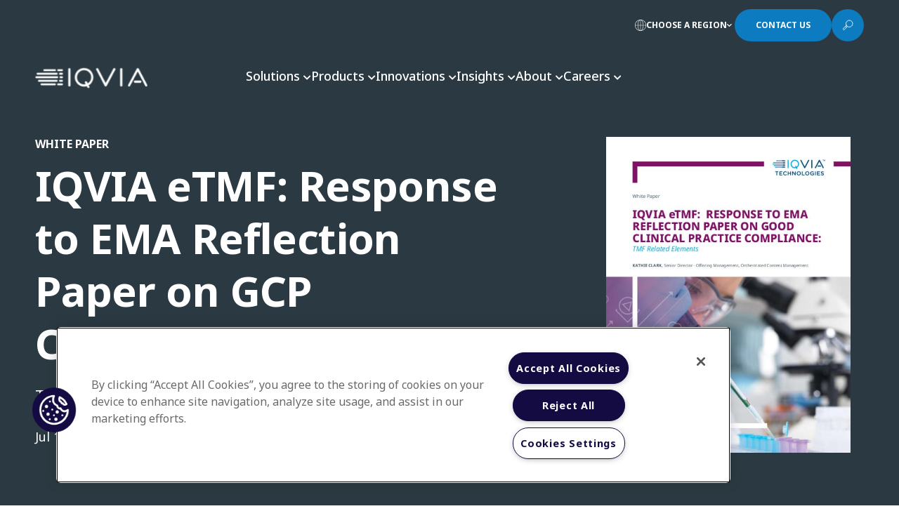

--- FILE ---
content_type: text/html; charset=utf-8
request_url: https://www.iqvia.com/library/white-papers/iqvia-etmf-response-to-ema-reflection-paper-on-gcp-compliance
body_size: 56906
content:



<!DOCTYPE html>
<!--[if IE 9]><html lang="en" class="ie9 no-js"><![endif]-->
<!--[if !IE]><!-->
<html lang="en">
<!--<![endif]-->
<head>
    <meta charset="utf-8" />
    <meta http-equiv="X-UA-Compatible" content="IE=edge">
    <meta http-equiv="Content-type" content="text/html; charset=utf-8">
    <meta name="viewport" content="width=device-width, initial-scale=1, maximum-scale=1, user-scalable=no">
    
 <meta name="msapplication-TileImage" content="/Content/Shotgun/img/favicon/ms-icon-144x144.png?v=4" />
  <link rel="apple-touch-icon-precomposed" href="/Content/Shotgun/img/favicon/apple-icon-precomposed.png?v=4" />
  <link rel="icon" href="/Content/Shotgun/img/favicon/favicon.ico?v=4" /><style>
.coveo-card-layout a::after {
    display: none !important;
}
</style><!-- Google Tag Manager -->
<script>(function(w,d,s,l,i){w[l]=w[l]||[];w[l].push({'gtm.start':
new Date().getTime(),event:'gtm.js'});var f=d.getElementsByTagName(s)[0],
j=d.createElement(s),dl=l!='dataLayer'?'&l='+l:'';j.async=true;j.src=
'https://www.googletagmanager.com/gtm.js?id='+i+dl;f.parentNode.insertBefore(j,f);
})(window,document,'script','dataLayer','GTM-P97VBCW');</script>
<!-- End Google Tag Manager --><meta name="google-site-verification" content="EyIQB7GdOQ83t4xrzV8zE-Gs_mjfgD-VO1TZkSkbKSc" /><!-- No Custom Fonts -->

<!-- BEGIN NOINDEX -->
<title>IQVIA eTMF: Response to EMA Reflection Paper on GCP Compliance | IQVIA</title>
<!-- END NOINDEX -->
    <link rel="canonical" href="https://www.iqvia.com/library/white-papers/iqvia-etmf-response-to-ema-reflection-paper-on-gcp-compliance" />
    <meta name="keywords" content="eTMF | GCP | MHRA | EMA | Good Clinical Practices Guide | Kathie Clark | Completeness | Timeliness | Quality | Reliability | QC Process | Integration | Trial Master Files | Clinical Studies | Regulatory Requirements | Critical Success Factors | Documents | Artifacts | Audits | Logistics |Safety | Data Collection | Sponsor |CRO | IQVIA | Trial |Study |Document |Procedure |Process |Compliance | Archive | Archiving | Legislative Requirements | TMF Management | Reflection Paper" />
    <meta name="description" content="Get insights into the key eTMF-related points of the paper and review recommendations to assist organizations in maintaining a TMF that facilitates trial management, GCP compliance and inspection." />
    <meta name="iq:region" content="Global" />
    <meta name="iq:regional_business_unit" content="Global" />
    <meta name="iq:business_area" content="Technology Solutions" />
    <meta name="iq:market_product" content="IQVIA Technologies" />
    <meta name="iq:persona" content="Carol - Clinical Monitoring,Gilbert and Rachel- Clinical Operations,Dan- Quality,Reena- VP IT Clinical" />



    <meta property="og:title" content="IQVIA eTMF: Response to EMA Reflection Paper on GCP Compliance" />
    <meta property="twitter:title" content="IQVIA eTMF: Response to EMA Reflection Paper on GCP Compliance" />
    <meta property="og:image" content="https://www.iqvia.com/-/media/iqvia/images/modules/brandworld/182_researcher-analyzing-samples.jpg" />
    <meta property="twitter:image" content="https://www.iqvia.com/-/media/iqvia/images/modules/brandworld/182_researcher-analyzing-samples.jpg" />
    <meta property="og:description" content="&lt;p&gt;
Get insights into the key eTMF-related points of the paper and review recommendations to assist organizations in maintaining a TMF that facilitates trial management, GCP compliance and inspection.
&lt;/p&gt;
&lt;p&gt;Recently, the European Medicines Agency (EMA) issued a draft &amp;ldquo;Reflection paper on GCP compliance in relation to trial master files (paper and/or electronic) for management, audit and inspection of clinical trials&amp;rdquo;.&lt;/p&gt;
&lt;p&gt;This paper is the first published framework for eTMF for an entire region. EMA states that the paper is provided in response to the numerous questions they have been receiving regarding TMF / eTMF, as well as in response to inspection findings. &lt;/p&gt;
&lt;p&gt;EMA states that the aim of the paper is to &amp;ldquo;set out the requirements for the TMF as covered in directives and guidance and to give recommendations to assist organizations in maintaining a TMF that facilitates trial management, GCP compliance and inspection. The paper also addresses archiving of the TMF, clarifying retention times and gives some recommendations regarding destruction of paper documentation.&amp;rdquo;&lt;/p&gt;
&lt;p&gt; IQVIA has studied the paper to ensure that we comply with the key points. We also used the paper to enhance our product roadmap to include important requests from the regulators. The remainder of this paper provides insight into the key eTMF-related points of the paper and how IQVIA eTMF complies with or supports those requirements.&lt;/p&gt;
&lt;p&gt;&amp;nbsp;&lt;/p&gt;
&lt;h5&gt;&lt;a href=&quot;-/media/e8f033bc17c5441fb1bef9518f62887a.ashx&quot;&gt;Download to read more&lt;/a&gt;&lt;/h5&gt;" />
    <meta property="twitter:description" content="&lt;p&gt;
Get insights into the key eTMF-related points of the paper and review recommendations to assist organizations in maintaining a TMF that facilitates trial management, GCP compliance and inspection.
&lt;/p&gt;
&lt;p&gt;Recently, the European Medicines Agency (EMA) issued a draft &amp;ldquo;Reflection paper on GCP compliance in relation to trial master files (paper and/or electronic) for management, audit and inspection of clinical trials&amp;rdquo;.&lt;/p&gt;
&lt;p&gt;This paper is the first published framework for eTMF for an entire region. EMA states that the paper is provided in response to the numerous questions they have been receiving regarding TMF / eTMF, as well as in response to inspection findings. &lt;/p&gt;
&lt;p&gt;EMA states that the aim of the paper is to &amp;ldquo;set out the requirements for the TMF as covered in directives and guidance and to give recommendations to assist organizations in maintaining a TMF that facilitates trial management, GCP compliance and inspection. The paper also addresses archiving of the TMF, clarifying retention times and gives some recommendations regarding destruction of paper documentation.&amp;rdquo;&lt;/p&gt;
&lt;p&gt; IQVIA has studied the paper to ensure that we comply with the key points. We also used the paper to enhance our product roadmap to include important requests from the regulators. The remainder of this paper provides insight into the key eTMF-related points of the paper and how IQVIA eTMF complies with or supports those requirements.&lt;/p&gt;
&lt;p&gt;&amp;nbsp;&lt;/p&gt;
&lt;h5&gt;&lt;a href=&quot;-/media/e8f033bc17c5441fb1bef9518f62887a.ashx&quot;&gt;Download to read more&lt;/a&gt;&lt;/h5&gt;" />
<meta property="og:url" content="https://www.iqvia.com/library/white-papers/iqvia-etmf-response-to-ema-reflection-paper-on-gcp-compliance" />
<meta property="twitter:site" content="https://www.iqvia.com/library/white-papers/iqvia-etmf-response-to-ema-reflection-paper-on-gcp-compliance" />



<link href="/Content/Shotgun/css/coveo?v=5f2TXK9t8FlC_0aw4cAoVYcmCiwv63sB9xo1gz4KnGg1" rel="stylesheet"/>
<link href="/Content/Shotgun/css/main?v=0NuGSPbPsaa78oBBpohKR0Zi5w5XXL-0sxuQx4iWGuk1" rel="stylesheet"/>


    
    
    <link rel="stylesheet" href="https://fonts.googleapis.com/css2?family=Noto+Sans:wght@100;200;300;400;500;700;800;900&amp;display=swap" />
    <script src="/Content/Shotgun/scripts/static-plugin?v=f3VnY7U-htz3FTaboMFxbQGPAfw5M25cLJ4xxMeKTPk1"></script>

</head>
<body>
    <!-- BEGIN NOINDEX -->
    






<script>window.isContactKnown = false</script>

    <div class="all-page-wrapper">

        

<header class="header">
    
    <div class="navigation-wrapper redesign">
        



    <div class="utility-navigation">
        <div class="utility-navigation-menu">
            <div class="utility-navigation-menu__inner">
                                        <a class="utility-navigation-button regions">
                            <svg width="16" height="16" viewBox="0 0 16 16" fill="none" xmlns="http://www.w3.org/2000/svg">
                                <path fill-rule="evenodd" clip-rule="evenodd" d="M8 16C3.5942 16 0 12.4058 0 8C0 3.59421 3.5942 2.21142e-06 8 0L8.00375 2.21142e-06C12.4078 0.00204092 16 3.59545 16 8C16 12.4058 12.4058 16 8 16ZM4.46661 7.71015C4.53884 4.02994 5.978 0.907016 7.72213 0.603821C7.71427 0.632109 7.71014 0.662849 7.71014 0.69565V7.71015H4.46661ZM3.88659 8.28986C3.94031 11.3531 4.84304 13.9441 6.17086 15.1957C3.03723 14.4092 0.712321 11.6442 0.585192 8.28986H3.88659ZM3.88659 7.71015H0.585192C0.712322 4.35578 3.03724 1.59081 6.17086 0.804304C4.84304 2.05591 3.94031 4.64689 3.88659 7.71015ZM4.46661 8.28986H7.71014V15.3043C7.71014 15.3371 7.71427 15.3679 7.72213 15.3962C5.978 15.093 4.53884 11.9701 4.46661 8.28986ZM8.28985 8.28986V15.3043C8.28985 15.3371 8.28572 15.3679 8.27786 15.3962C10.022 15.093 11.4612 11.9701 11.5334 8.28986H8.28985ZM12.1134 8.28986C12.0597 11.3531 11.157 13.9441 9.82913 15.1957C12.9628 14.4092 15.2877 11.6442 15.4148 8.28986H12.1134ZM15.4148 7.71015H12.1134C12.0597 4.64689 11.157 2.05591 9.82914 0.804304C12.9628 1.59081 15.2877 4.35577 15.4148 7.71015ZM11.5334 7.71015H8.28985V0.69565C8.28985 0.662848 8.28573 0.632108 8.27787 0.60382C10.022 0.907009 11.4612 4.02994 11.5334 7.71015Z" fill="white" />
                            </svg>
                            <span class="text">Choose a Region</span>
                            <i class="fa-solid fa-chevron-down arrow"></i>
                            <i class="fa-solid fa-chevron-up arrow"></i>
                        </a>
                        <a class="utility-navigation-button cta-btn-redesign contacts" href="#rfp">
                            <span class="tile">Contact Us</span>
                            <div class="arrow-wrapper">
                                <span class="line"></span>
                                <span class="line"></span>
                            </div>
                        </a>
                        <a class="utility-navigation-button search">
                            <svg class="icon-open" width="16" height="17" viewBox="0 0 16 17" fill="none" xmlns="http://www.w3.org/2000/svg">
                                <path d="M10.2183 1.47754C11.1553 1.47788 12.0713 1.75607 12.8502 2.27693C13.6292 2.79778 14.2363 3.53792 14.5946 4.40375C14.953 5.26959 15.0466 6.22224 14.8635 7.14126C14.6805 8.06027 14.2291 8.90439 13.5664 9.56687C12.9036 10.2294 12.0594 10.6805 11.1403 10.8631C10.2212 11.0458 9.26858 10.9519 8.40288 10.5932C7.53717 10.2345 6.79726 9.62722 6.27669 8.84806C5.75612 8.06889 5.47827 7.15287 5.47827 6.2158C5.47827 5.59342 5.60089 4.97713 5.83912 4.40214C6.07735 3.82716 6.42652 3.30474 6.86669 2.86473C7.30686 2.42472 7.82941 2.07574 8.40448 1.83772C8.97956 1.5997 9.59589 1.47731 10.2183 1.47754V1.47754Z" stroke="white" stroke-width="0.869565" stroke-miterlimit="10" />
                                <path d="M6.03476 8.84082L1.04346 13.7678L2.52172 15.246L7.55476 10.3669L6.03476 8.84082Z" stroke="white" stroke-width="0.869565" stroke-linecap="round" stroke-linejoin="round" />
                                <path d="M5.08521 10.1162L6.20607 11.2371" stroke="white" stroke-width="0.869565" stroke-linecap="round" stroke-linejoin="round" />
                            </svg>
                            <div class="icon-close"></div>
                        </a>
            </div>
        </div>
    </div>
<div class="region-navigation regions">
    <div class="region-navigation__header">
        <div class="region-navigation-overview">
            <div class="region-navigation-overview-text">
                    <div class="region-navigation-overview-text-title">Explore IQVIA by region</div>
                                    <div class="region-navigation-overview-text-desc">As a global community, IQVIA continuously invests and commits to advancing human health.</div>
            </div>
        </div>
    </div>
    <div class="region-navigation__content">
        <div class="region-navigation-regions">
            <div class="region-navigation-regions-left">
                    <div class="region-navigation-regions-header">Americas</div>
                    <div class="region-navigation-regions-list">
                            <a href="https://www.iqvia.com/locations/argentina" class="region-navigation-regions-item">Argentina</a>
                            <a href="https://www.iqvia.com/locations/brazil" class="region-navigation-regions-item">Brazil</a>
                            <a href="https://www.iqvia.com/locations/canada" class="region-navigation-regions-item">Canada</a>
                            <a href="https://www.iqvia.com/locations/central-america-and-caribbean" class="region-navigation-regions-item">Central America and Caribbean</a>
                            <a href="https://www.iqvia.com/locations/colombia" class="region-navigation-regions-item">Colombia</a>
                            <a href="https://www.iqvia.com/locations/ecuador" class="region-navigation-regions-item">Ecuador</a>
                            <a href="https://www.iqvia.com/locations/mexico" class="region-navigation-regions-item">Mexico</a>
                            <a href="https://www.iqvia.com/locations/united-states" class="region-navigation-regions-item">United States</a>
                    </div>
            </div>
                <div class="region-navigation-regions-middle">
                        <div class="region-navigation-regions-header">Europe</div>
                        <div class="region-navigation-regions-list two-columns">
                                <a href="https://www.iqvia.com/locations/adriatic" class="region-navigation-regions-item">Adriatic</a>
                                <a href="https://www.iqvia.com/locations/nordics" class="region-navigation-regions-item">Nordics</a>
                                <a href="https://www.iqvia.com/locations/belgium" class="region-navigation-regions-item">Belgium</a>
                                <a href="https://www.iqvia.com/locations/poland" class="region-navigation-regions-item">Poland</a>
                                <a href="https://www.iqvia.com/locations/bulgaria" class="region-navigation-regions-item">Bulgaria</a>
                                <a href="https://www.iqvia.com/locations/portugal" class="region-navigation-regions-item">Portugal</a>
                                <a href="https://www.iqvia.com/locations/czech" class="region-navigation-regions-item">Czech Republic</a>
                                <a href="https://www.iqvia.com/locations/romania" class="region-navigation-regions-item">Romania</a>
                                <a href="https://www.iqvia.com/locations/france" class="region-navigation-regions-item">France</a>
                                <a href="https://www.iqvia.com/locations/russia" class="region-navigation-regions-item">Russia</a>
                                <a href="https://www.iqvia.com/locations/germany" class="region-navigation-regions-item">Germany</a>
                                <a href="https://www.iqvia.com/locations/slovakia" class="region-navigation-regions-item">Slovakia</a>
                                <a href="https://www.iqvia.com/locations/greece" class="region-navigation-regions-item">Greece</a>
                                <a href="https://www.iqvia.com/locations/spain" class="region-navigation-regions-item">Spain</a>
                                <a href="https://www.iqvia.com/locations/hungary" class="region-navigation-regions-item">Hungary</a>
                                <a href="https://www.iqvia.com/locations/switzerland" class="region-navigation-regions-item">Switzerland</a>
                                <a href="https://www.iqvia.com/locations/ireland" class="region-navigation-regions-item">Ireland</a>
                                <a href="https://www.iqvia.com/locations/turkey" class="region-navigation-regions-item">Turkey</a>
                                <a href="https://www.iqvia.com/locations/israel" class="region-navigation-regions-item">Israel</a>
                                <a href="https://www.iqvia.com/locations/ukraine" class="region-navigation-regions-item">Ukraine</a>
                                <a href="https://www.iqvia.com/locations/italy" class="region-navigation-regions-item">Italy</a>
                                <a href="https://www.iqvia.com/locations/united-kingdom" class="region-navigation-regions-item">United Kingdom</a>
                                <a href="https://www.iqvia.com/locations/netherlands" class="region-navigation-regions-item">Netherlands</a>
                        </div>
                </div>
            <div class="region-navigation-regions-right">
                    <div class="region-navigation-regions-header">Asia &amp; Oceania</div>
                    <div class="region-navigation-regions-list">
                            <a href="https://www.iqvia.com/locations/asia-pacific" class="region-navigation-regions-item">Asia Pacific</a>
                            <a href="https://www.iqvia.com/locations/australia-and-new-zealand" class="region-navigation-regions-item">Australia &amp; NZ</a>
                            <a href="https://www.iqvia.com/locations/china" class="region-navigation-regions-item">China</a>
                            <a href="https://www.iqvia.com/locations/india" class="region-navigation-regions-item">India</a>
                            <a href="https://www.iqvia.com/locations/japan" class="region-navigation-regions-item">Japan</a>
                            <a href="https://www.iqvia.com/locations/korea" class="region-navigation-regions-item">Korea</a>
                            <a href="https://www.iqvia.com/locations/southeast-asia" class="region-navigation-regions-item">Southeast Asia</a>
                            <a href="https://www.iqvia.com/locations/sri-lanka" class="region-navigation-regions-item">Sri Lanka</a>
                    </div>
                    <div class="region-navigation-regions-header">Middle East &amp; Africa</div>
                    <div class="region-navigation-regions-list">
                            <a href="https://www.iqvia.com/locations/middle-east-and-africa" class="region-navigation-regions-item">Middle East and Africa</a>
                    </div>
            </div>
        </div>
        <div class="region-navigation-insights">
                <div class="region-navigation-insights-item">
                        <div class="region-navigation-insights-image"><img src="/-/media/iqvia/images/modules/brandworld/2093_analyzing-data-using-big-screen-display-and-laptop.png?h=576&amp;w=1024&amp;hash=DD78C1BEF3450AEE5A9B46042BB116EB" /></div>
                    <div class="region-navigation-insights-body">
                            <div class="region-navigation-insights-title">Regional Thought Leadership</div>
                        <div class="region-navigation-insights-links">
                                <div class="region-link-item">
                                    <a class="region-link" href="https://www.iqvia.com/locations/united-states/insights">
                                        <span>US Insights</span>
                                        <span class="region-link-arrow">
                                            <span class="line"></span>
                                            <span class="line"></span>
                                        </span>
                                    </a>
                                </div>
                                <div class="region-link-item">
                                    <a class="region-link" href="https://www.iqvia.com/locations/emea/emea-thought-leadership">
                                        <span>EMEA Thought Leadership</span>
                                        <span class="region-link-arrow">
                                            <span class="line"></span>
                                            <span class="line"></span>
                                        </span>
                                    </a>
                                </div>
                                <div class="region-link-item">
                                    <a class="region-link" href="https://www.iqvia.com/locations/asia-pacific/insights">
                                        <span>Asia Pacific Insights</span>
                                        <span class="region-link-arrow">
                                            <span class="line"></span>
                                            <span class="line"></span>
                                        </span>
                                    </a>
                                </div>
                        </div>
                    </div>
                </div>
        </div>
    </div>
</div>



<div class="primary-navigation-search">
    <div class="primary-navigation-search__inner">
        <div class="primary-navigation-search-icon">
            <svg width="12" height="16" viewBox="0 0 12 16" fill="none" xmlns="http://www.w3.org/2000/svg">
                <path d="M8.84803 0.624671C8.90443 0.405627 8.80673 0.176004 8.60983 0.0647179C8.41288 -0.0465682 8.16578 -0.0117983 8.00723 0.149507L0.143438 8.14951C0.00221977 8.29316 -0.0389902 8.50756 0.0388991 8.69331C0.116788 8.87911 0.298562 9.00001 0.500012 9.00001H3.47748L0.697902 15.2981C0.603353 15.5124 0.670158 15.7636 0.858662 15.9025C1.04716 16.0414 1.30684 16.031 1.48351 15.8772L11.8282 6.87721C11.9855 6.74036 12.0414 6.52016 11.9683 6.32481C11.8952 6.12946 11.7085 6.00001 11.5 6.00001H7.46418L8.84803 0.624671Z" fill="#959CA0" />
            </svg>
        </div>
        



<script>
    document.addEventListener("CoveoSearchEndpointInitialized", function() {
        var searchboxElement = document.getElementById("global-search-box");
        searchboxElement.addEventListener("CoveoComponentInitialized", function() {
            CoveoForSitecore.initSearchboxIfStandalone(searchboxElement, "https://www.iqvia.com/search");
        });
    })
</script>    <div id="global-search-box_container" class="coveo-shotgun-global-searchbox"
                            data-prebind-maximum-age='currentMaximumAge'
>
        <div id="global-search-box" class="CoveoSearchbox"
                                    data-enable-field-addon='false'
                    data-enable-omnibox='true'
                    data-enable-simple-field-addon='true'
                    data-prebind-maximum-age='currentMaximumAge'
                    data-placeholder='How can we help you?'
                    data-clear-filters-on-new-query='false'
>
            
            
<script type="text/javascript">
    document.addEventListener("CoveoSearchEndpointInitialized", function() {
        var componentId = "global-search-box";
        var componentElement = document.getElementById(componentId);

        function showError(error) {
                console.error(error);
        }

        function areCoveoResourcesIncluded() {
            return typeof (Coveo) !== "undefined";
        }

        if (areCoveoResourcesIncluded()) {
            var event = document.createEvent("CustomEvent");
            event.initEvent("CoveoComponentInitialized", false, true);
            
            setTimeout(function() {
                componentElement.dispatchEvent(event);
            }, 0);
        } else {
            componentElement.classList.add("invalid");
            showError("The Coveo Resources component must be included in this page.");
        }
    });
</script>
            <div class="CoveoForSitecoreBindWithUserContext"></div>
            <div class="CoveoForSitecoreExpressions"></div>
            <div class="CoveoForSitecoreConfigureSearchHub" data-sc-search-hub="Search"></div>
            <span class="CoveoFieldSuggestions" data-field="@title" data-prebind-field="fieldTranslator"></span>
        </div>
    </div>





        <a class="primary-navigation-search-button cta-btn-redesign" href="javascript:;">
            <span class="tile">Search</span>
            <div class="arrow-wrapper">
                <span class="line"></span>
                <span class="line"></span>
            </div>
        </a>
    </div>
</div>
<div class="primary-navigation">
    <div class="primary-navigation-header">
        <div class="primary-navigation-header__inner">
            <div class="primary-navigation-logo">
                    <a class="primary-navigation-logo-link" href="/">
                        <img src="/-/media/iqvia/iqvia-logo-white.svg?mw=300&amp;hash=F1AF36720BFE3D652588EF9344ED481F" alt="IQVIA Healthcare Information Technology and Pharma Clinical Research Company" width="160">
                    </a>
            </div>
            <div class="primary-navigation-bar">
                <div class="primary-navigation-bar-items">
                        <a class="primary-navigation-bar-item" href="javascript:;">
                            <span>Solutions</span>
                            <i class="fa-solid fa-chevron-down arrow"></i>
                            <i class="fa-solid fa-chevron-up arrow"></i>
                        </a>
                        <a class="primary-navigation-bar-item" href="javascript:;">
                            <span>Products</span>
                            <i class="fa-solid fa-chevron-down arrow"></i>
                            <i class="fa-solid fa-chevron-up arrow"></i>
                        </a>
                        <a class="primary-navigation-bar-item" href="javascript:;">
                            <span>Innovations</span>
                            <i class="fa-solid fa-chevron-down arrow"></i>
                            <i class="fa-solid fa-chevron-up arrow"></i>
                        </a>
                        <a class="primary-navigation-bar-item" href="javascript:;">
                            <span>Insights</span>
                            <i class="fa-solid fa-chevron-down arrow"></i>
                            <i class="fa-solid fa-chevron-up arrow"></i>
                        </a>
                        <a class="primary-navigation-bar-item" href="javascript:;">
                            <span>About</span>
                            <i class="fa-solid fa-chevron-down arrow"></i>
                            <i class="fa-solid fa-chevron-up arrow"></i>
                        </a>
                        <a class="primary-navigation-bar-item" href="javascript:;">
                            <span>Careers</span>
                            <i class="fa-solid fa-chevron-down arrow"></i>
                            <i class="fa-solid fa-chevron-up arrow"></i>
                        </a>
                </div>
            </div>
        </div>
    </div>
    <div class="primary-navigation-body">
                <div class="primary-navigation-solution navigation-menu">
                        <div class="primary-navigation-solution-search">
                            <div class="primary-navigation-solution-search__inner">
                                <div class="primary-navigation-solution-search-icon">
                                    <svg width="12" height="16" viewBox="0 0 12 16" fill="none" xmlns="http://www.w3.org/2000/svg">
                                        <path d="M8.84803 0.624671C8.90443 0.405627 8.80673 0.176004 8.60983 0.0647179C8.41288 -0.0465682 8.16578 -0.0117983 8.00723 0.149507L0.143438 8.14951C0.00221977 8.29316 -0.0389902 8.50756 0.0388991 8.69331C0.116788 8.87911 0.298562 9.00001 0.500012 9.00001H3.47748L0.697902 15.2981C0.603353 15.5124 0.670158 15.7636 0.858662 15.9025C1.04716 16.0414 1.30684 16.031 1.48351 15.8772L11.8282 6.87721C11.9855 6.74036 12.0414 6.52016 11.9683 6.32481C11.8952 6.12946 11.7085 6.00001 11.5 6.00001H7.46418L8.84803 0.624671Z" fill="#959CA0" />
                                    </svg>
                                </div>
                                



<script>
    document.addEventListener("CoveoSearchEndpointInitialized", function() {
        var searchboxElement = document.getElementById("navigation-search-button");
        searchboxElement.addEventListener("CoveoComponentInitialized", function() {
            CoveoForSitecore.initSearchboxIfStandalone(searchboxElement, "https://www.iqvia.com/search");
        });
    })
</script>    <div id="navigation-search-button_container" class="coveo-for-sitecore-search-box-container"
                     data-prebind-maximum-age='currentMaximumAge'
             data-pipeline='test-nav-search'
>
        <div id="navigation-search-button"
             class="CoveoSearchbox"
                             data-enable-field-addon='false'
                 data-enable-omnibox='true'
                 data-prebind-maximum-age='currentMaximumAge'
                 data-pipeline='test-nav-search'
                 data-placeholder='Type here to find the IQVIA solution you&#39;re looking for'
                 data-query-suggest-character-threshold='3'
                 data-clear-filters-on-new-query='false'
                 data-use-local-storage-for-history='true'
                 data-search-button-title='Discover'
>
            
            
<script type="text/javascript">
    document.addEventListener("CoveoSearchEndpointInitialized", function() {
        var componentId = "navigation-search-button";
        var componentElement = document.getElementById(componentId);

        function showError(error) {
                console.error(error);
        }

        function areCoveoResourcesIncluded() {
            return typeof (Coveo) !== "undefined";
        }

        if (areCoveoResourcesIncluded()) {
            var event = document.createEvent("CustomEvent");
            event.initEvent("CoveoComponentInitialized", false, true);
            
            setTimeout(function() {
                componentElement.dispatchEvent(event);
            }, 0);
        } else {
            componentElement.classList.add("invalid");
            showError("The Coveo Resources component must be included in this page.");
        }
    });
</script>
            <div class="CoveoForSitecoreBindWithUserContext"></div>
            <div class="CoveoForSitecoreExpressions"></div>
            <div class="CoveoForSitecoreConfigureSearchHub" data-sc-search-hub="navigation-search"></div>
        </div>
        <div>
    

        <div class="CoveoOmniboxResultList"
        >
        

    <div>
        <script id="coveof4f38a72"
                class="result-template"
                type="text/x-underscore-template"
               >
            <!-- If you get an "Unexpected Token <" issue on this line with SXA, refer to: https://docs.coveo.com/en/2098/ -->
<a href="{{=clickUri}}" title="{{=Title}}">{{=Title}}</a>                    </script>
    </div>

        </div>
</div>
    </div>

                                <a class="primary-navigation-solution-search-button cta-btn-redesign" href="javascript:;">
                                    <span class="tile">Search</span>
                                    <div class="arrow-wrapper">
                                        <span class="line"></span>
                                        <span class="line"></span>
                                    </div>
                                </a>
                            </div>
                        </div>
                    <div class="primary-navigation-solution-content">
                            <div class="primary-navigation-solution-list active">
                                    <div class="primary-navigation-solution-list-title">SOLUTIONS</div>
                                                                        <a class="primary-navigation-solution-list-item bookmark-item" href="javascript:;">
                                            <span class="action-text">Research &amp; Development</span>
                                                <span class="action-arrow">
                                                    <span class="line"></span>
                                                    <span class="line"></span>
                                                </span>
                                        </a>
                                        <a class="primary-navigation-solution-list-item bookmark-item" href="javascript:;">
                                            <span class="action-text">Real World Evidence</span>
                                                <span class="action-arrow">
                                                    <span class="line"></span>
                                                    <span class="line"></span>
                                                </span>
                                        </a>
                                        <a class="primary-navigation-solution-list-item bookmark-item" href="javascript:;">
                                            <span class="action-text">Commercialization</span>
                                                <span class="action-arrow">
                                                    <span class="line"></span>
                                                    <span class="line"></span>
                                                </span>
                                        </a>
                                        <a class="primary-navigation-solution-list-item bookmark-item" href="javascript:;">
                                            <span class="action-text">Safety &amp; Regulatory Compliance</span>
                                                <span class="action-arrow">
                                                    <span class="line"></span>
                                                    <span class="line"></span>
                                                </span>
                                        </a>
                                        <a class="primary-navigation-solution-list-item bookmark-item" href="javascript:;">
                                            <span class="action-text">Technologies</span>
                                                <span class="action-arrow">
                                                    <span class="line"></span>
                                                    <span class="line"></span>
                                                </span>
                                        </a>
                            </div>
                            <div class="primary-navigation-solution-list active">
                                    <div class="primary-navigation-solution-list-title">LIFE SCIENCE SEGMENTS</div>
                                                                        <a class="primary-navigation-solution-list-item" href="https://www.iqvia.com/solutions/industry-segments/consumer-health">
                                            <span class="action-text">Consumer Health</span>
                                        </a>
                                        <a class="primary-navigation-solution-list-item" href="https://www.iqvia.com/solutions/industry-segments/emerging-biopharma">
                                            <span class="action-text">Emerging Biopharma</span>
                                        </a>
                                        <a class="primary-navigation-solution-list-item" href="https://www.iqvia.com/solutions/industry-segments/generics">
                                            <span class="action-text">Generics</span>
                                        </a>
                                        <a class="primary-navigation-solution-list-item" href="https://www.iqvia.com/solutions/industry-segments/medtech">
                                            <span class="action-text">MedTech</span>
                                        </a>
                                        <a class="primary-navigation-solution-list-item" href="https://www.iqvia.com/solutions/industry-segments/pharmaceutical-manufacturers">
                                            <span class="action-text">Pharmaceutical Manufacturers</span>
                                        </a>
                            </div>
                            <div class="primary-navigation-solution-list active">
                                    <div class="primary-navigation-solution-list-title">HEALTHCARE SEGMENTS</div>
                                                                        <a class="primary-navigation-solution-list-item" href="https://www.iqvia.com/solutions/industry-segments/information-partner-services">
                                            <span class="action-text">Information Partner Services</span>
                                        </a>
                                        <a class="primary-navigation-solution-list-item" href="https://www.iqvia.com/solutions/industry-segments/financial-institutions">
                                            <span class="action-text">Financial Institutions</span>
                                        </a>
                                        <a class="primary-navigation-solution-list-item" href="https://www.iqvia.com/about-us/commitment-to-global-health">
                                            <span class="action-text">Global Health</span>
                                        </a>
                                        <a class="primary-navigation-solution-list-item" href="https://www.iqvia.com/solutions/industry-segments/public-health-and-government">
                                            <span class="action-text">Government</span>
                                        </a>
                                        <a class="primary-navigation-solution-list-item" href="https://www.iqvia.com/solutions/industry-segments/patient-associations">
                                            <span class="action-text">Patient Associations</span>
                                        </a>
                                        <a class="primary-navigation-solution-list-item" href="https://www.iqvia.com/solutions/industry-segments/payers">
                                            <span class="action-text">Payers</span>
                                        </a>
                                        <a class="primary-navigation-solution-list-item" href="https://www.iqvia.com/solutions/industry-segments/providers">
                                            <span class="action-text">Providers</span>
                                        </a>
                            </div>

                            <div class="primary-navigation-solution-list flex-column active">
                                    <div class="primary-navigation-solution-list-title">Therapeutic and Specialty Areas</div>
                                <div class="primary-navigation-solution-list-details">
                                        <div class="primary-navigation-solution-list-desc">Therapeutic and Specialty Centers of Excellence offer scientific expertise, therapeutic insights and clinical trial experience to expedite new therapies for patients.</div>
                                                                            <a class="primary-navigation-solution-list-action" href="https://www.iqvia.com/solutions/therapeutics">
                                            <span class="action-text">LEARN MORE</span>
                                            <span class="action-arrow">
                                                <span class="line"></span>
                                                <span class="line"></span>
                                            </span>
                                        </a>
                                </div>
                                <div class="primary-navigation-solution-area">
                                        <a class="primary-navigation-solution-area-action" href="javascript:;">
                                            <span class="action-text">Therapeutic and Specialty Areas</span>
                                            <span class="action-arrow">
                                                <span class="line"></span>
                                                <span class="line"></span>
                                            </span>
                                        </a>
                                    <div class="primary-navigation-solution-area-list">
                                        <div class="primary-navigation-solution-area-list__inner">
                                                    <a class="primary-navigation-solution-area-list-item" href="https://www.iqvia.com/solutions/therapeutics/allergy-and-respiratory">
                                                        Allergy &amp; Respiratory
                                                    </a>
                                                    <a class="primary-navigation-solution-area-list-item" href="https://www.iqvia.com/solutions/therapeutics/biosimilars">
                                                        Biosimilars
                                                    </a>
                                                    <a class="primary-navigation-solution-area-list-item" href="https://www.iqvia.com/solutions/therapeutics/cardiovascular">
                                                        Cardiovascular
                                                    </a>
                                                    <a class="primary-navigation-solution-area-list-item" href="https://www.iqvia.com/solutions/therapeutics/cell-and-gene-therapy">
                                                        Cell &amp; Gene Therapy
                                                    </a>
                                                    <a class="primary-navigation-solution-area-list-item" href="https://www.iqvia.com/solutions/therapeutics/central-nervous-system">
                                                        Central Nervous System
                                                    </a>
                                                    <a class="primary-navigation-solution-area-list-item" href="https://www.iqvia.com/solutions/therapeutics/dermatology">
                                                        Dermatology
                                                    </a>
                                                    <a class="primary-navigation-solution-area-list-item" href="https://www.iqvia.com/solutions/research-and-development/clinical-trials/phase-i-trials">
                                                        Early Phase Clinical Development
                                                    </a>
                                                    <a class="primary-navigation-solution-area-list-item" href="https://www.iqvia.com/solutions/therapeutics/diabetes">
                                                        Endocrinology
                                                    </a>
                                                    <a class="primary-navigation-solution-area-list-item" href="https://www.iqvia.com/solutions/therapeutics/gi-and-hepatology">
                                                        GI &amp; Hepatology
                                                    </a>
                                                    <a class="primary-navigation-solution-area-list-item" href="https://www.iqvia.com/solutions/therapeutics/infectious-diseases-and-vaccines">
                                                        Infectious Diseases &amp; Vaccines
                                                    </a>
                                                    <a class="primary-navigation-solution-area-list-item" href="https://www.iqvia.com/solutions/therapeutics/nephrology">
                                                        Nephrology
                                                    </a>
                                                    <a class="primary-navigation-solution-area-list-item" href="https://www.iqvia.com/solutions/therapeutics/obesity">
                                                        Obesity
                                                    </a>
                                                    <a class="primary-navigation-solution-area-list-item" href="https://www.iqvia.com/solutions/therapeutics/oncology">
                                                        Oncology &amp; Hematology
                                                    </a>
                                                    <a class="primary-navigation-solution-area-list-item" href="https://www.iqvia.com/solutions/therapeutics/ophthalmology">
                                                        Ophthalmology
                                                    </a>
                                                    <a class="primary-navigation-solution-area-list-item" href="https://www.iqvia.com/solutions/therapeutics/pediatrics">
                                                        Pediatrics
                                                    </a>
                                                    <a class="primary-navigation-solution-area-list-item" href="https://www.iqvia.com/solutions/therapeutics/rare-diseases">
                                                        Rare Diseases
                                                    </a>
                                                    <a class="primary-navigation-solution-area-list-item" href="https://www.iqvia.com/solutions/therapeutics/reproductive-health">
                                                        Reproductive Health
                                                    </a>
                                                    <a class="primary-navigation-solution-area-list-item" href="https://www.iqvia.com/solutions/therapeutics/rheumatology">
                                                        Rheumatology
                                                    </a>
                                        </div>
                                    </div>
                                </div>
                            </div>



                            <div class="primary-navigation-solution-details column-1">
                                    <div class="primary-navigation-solution-details-item">
                                        <div class="primary-navigation-solution-overview">
                                            <div class="primary-navigation-solution-overview-content">
                                                <div class="primary-navigation-solution-overview-details">
                                                        <div class="primary-navigation-solution-overview-header">
                                                            Harness the power to transform clinical development
                                                        </div>
                                                                                                            <div class="primary-navigation-solution-overview-desc">
                                                            Reimagine clinical development by intelligently connecting data, technology, and analytics to optimize your trials. The result? Faster decision making and reduced risk so you can deliver life-changing therapies faster.
                                                        </div>
                                                                                                            <a class="primary-navigation-solution-overview-action" href="https://www.iqvia.com/solutions/research-and-development">
                                                            <span class="action-text">Research &amp; Development Overview</span>
                                                            <span class="action-arrow">
                                                                <span class="line"></span>
                                                                <span class="line"></span>
                                                            </span>
                                                        </a>
                                                </div>
                                            </div>
                                                <div class="primary-navigation-solution-overview-image">
                                                    <img src="/-/media/iqvia/images/navigation/rdssolutionartwhite_outlines.png?h=600&amp;w=600&amp;hash=2951AF0F5AF13EB584FD90B004210E65">
                                                </div>
                                        </div>
                                        <div class="primary-navigation-solution-subtopics">
                                                <a class="primary-navigation-solution-subtopics-item" href="https://www.iqvia.com/solutions/research-and-development/clinical-trials">
                                                    <div class="primary-navigation-solution-subtopics-item-title">
                                                        <div class="primary-navigation-solution-subtopics-item-title-text">Clinical Trials</div>
                                                        <div class="primary-navigation-solution-subtopics-item-title-arrow">
                                                            <i class="fa-solid fa-chevron-right"></i>
                                                        </div>
                                                    </div>
                                                        <div class="primary-navigation-solution-subtopics-item-desc">
                                                            <div class="primary-navigation-solution-subtopics-item-desc-text">Reach your clinical development milestones faster with precision, expertise, and speed powered by industry-leading data analytics.</div>
                                                            <div class="primary-navigation-solution-subtopics-item-desc-arrow">
                                                                <i class="fa-solid fa-chevron-right"></i>
                                                            </div>
                                                        </div>
                                                </a>
                                                <a class="primary-navigation-solution-subtopics-item" href="https://www.iqvia.com/solutions/research-and-development/functional-services">
                                                    <div class="primary-navigation-solution-subtopics-item-title">
                                                        <div class="primary-navigation-solution-subtopics-item-title-text">Functional Services</div>
                                                        <div class="primary-navigation-solution-subtopics-item-title-arrow">
                                                            <i class="fa-solid fa-chevron-right"></i>
                                                        </div>
                                                    </div>
                                                        <div class="primary-navigation-solution-subtopics-item-desc">
                                                            <div class="primary-navigation-solution-subtopics-item-desc-text">Agile, data-driven trial solutions that connect people, processes, and technology for faster, smarter R&amp;D delivery.</div>
                                                            <div class="primary-navigation-solution-subtopics-item-desc-arrow">
                                                                <i class="fa-solid fa-chevron-right"></i>
                                                            </div>
                                                        </div>
                                                </a>
                                                <a class="primary-navigation-solution-subtopics-item" href="https://www.iqvia.com/solutions/research-and-development/patient-and-site-centric-solutions">
                                                    <div class="primary-navigation-solution-subtopics-item-title">
                                                        <div class="primary-navigation-solution-subtopics-item-title-text">Patient &amp; Site Centric Solutions</div>
                                                        <div class="primary-navigation-solution-subtopics-item-title-arrow">
                                                            <i class="fa-solid fa-chevron-right"></i>
                                                        </div>
                                                    </div>
                                                        <div class="primary-navigation-solution-subtopics-item-desc">
                                                            <div class="primary-navigation-solution-subtopics-item-desc-text">Support patients and trial sites with tools and services that improve recruitment, engagement, and study execution.</div>
                                                            <div class="primary-navigation-solution-subtopics-item-desc-arrow">
                                                                <i class="fa-solid fa-chevron-right"></i>
                                                            </div>
                                                        </div>
                                                </a>
                                                <a class="primary-navigation-solution-subtopics-item" href="https://www.iqvia.com/solutions/research-and-development/consulting">
                                                    <div class="primary-navigation-solution-subtopics-item-title">
                                                        <div class="primary-navigation-solution-subtopics-item-title-text">Consulting</div>
                                                        <div class="primary-navigation-solution-subtopics-item-title-arrow">
                                                            <i class="fa-solid fa-chevron-right"></i>
                                                        </div>
                                                    </div>
                                                        <div class="primary-navigation-solution-subtopics-item-desc">
                                                            <div class="primary-navigation-solution-subtopics-item-desc-text">Optimize your R&amp;D strategy, reduce risk and ensure compliance with data, analytics, AI-powered technology and expertise.</div>
                                                            <div class="primary-navigation-solution-subtopics-item-desc-arrow">
                                                                <i class="fa-solid fa-chevron-right"></i>
                                                            </div>
                                                        </div>
                                                </a>
                                                <a class="primary-navigation-solution-subtopics-item" href="https://www.iqvia.com/solutions/therapeutics">
                                                    <div class="primary-navigation-solution-subtopics-item-title">
                                                        <div class="primary-navigation-solution-subtopics-item-title-text">Therapeutic Expertise</div>
                                                        <div class="primary-navigation-solution-subtopics-item-title-arrow">
                                                            <i class="fa-solid fa-chevron-right"></i>
                                                        </div>
                                                    </div>
                                                        <div class="primary-navigation-solution-subtopics-item-desc">
                                                            <div class="primary-navigation-solution-subtopics-item-desc-text">Therapeutic and Specialty Centers of Excellence offer scientific expertise, therapeutic insights and clinical trial experience to expedite new therapies for patients.</div>
                                                            <div class="primary-navigation-solution-subtopics-item-desc-arrow">
                                                                <i class="fa-solid fa-chevron-right"></i>
                                                            </div>
                                                        </div>
                                                </a>
                                                <a class="primary-navigation-solution-subtopics-item" href="https://www.iqvia.com/solutions/research-and-development/global-laboratories">
                                                    <div class="primary-navigation-solution-subtopics-item-title">
                                                        <div class="primary-navigation-solution-subtopics-item-title-text">Global Laboratories</div>
                                                        <div class="primary-navigation-solution-subtopics-item-title-arrow">
                                                            <i class="fa-solid fa-chevron-right"></i>
                                                        </div>
                                                    </div>
                                                        <div class="primary-navigation-solution-subtopics-item-desc">
                                                            <div class="primary-navigation-solution-subtopics-item-desc-text">Specialty and central lab solutions backed by scientific rigor and expertise in biomarkers and antibody drug discovery.</div>
                                                            <div class="primary-navigation-solution-subtopics-item-desc-arrow">
                                                                <i class="fa-solid fa-chevron-right"></i>
                                                            </div>
                                                        </div>
                                                </a>
                                        </div>
                                    </div>
                                    <div class="primary-navigation-solution-details-item">
                                        <div class="primary-navigation-solution-overview">
                                            <div class="primary-navigation-solution-overview-content">
                                                <div class="primary-navigation-solution-overview-details">
                                                        <div class="primary-navigation-solution-overview-header">
                                                            Real World Evidence. Real Confidence. Real Results.
                                                        </div>
                                                                                                            <div class="primary-navigation-solution-overview-desc">
                                                            Generate and disseminate evidence that answers crucial clinical, regulatory and commercial questions, enabling you to drive smarter decisions and meet your stakeholder needs with confidence.
                                                        </div>
                                                                                                            <a class="primary-navigation-solution-overview-action" href="https://www.iqvia.com/solutions/real-world-evidence">
                                                            <span class="action-text">REAL WORLD EVIDENCE OVERVIEW</span>
                                                            <span class="action-arrow">
                                                                <span class="line"></span>
                                                                <span class="line"></span>
                                                            </span>
                                                        </a>
                                                </div>
                                            </div>
                                                <div class="primary-navigation-solution-overview-image">
                                                    <img src="/-/media/iqvia/images/navigation/rwesolutionartwhite_outlines.png?h=600&amp;w=600&amp;hash=F6C2B1387FB0C98A6EA794984CB85B6B">
                                                </div>
                                        </div>
                                        <div class="primary-navigation-solution-subtopics">
                                                <a class="primary-navigation-solution-subtopics-item" href="https://www.iqvia.com/solutions/real-world-evidence/real-world-data-and-insights">
                                                    <div class="primary-navigation-solution-subtopics-item-title">
                                                        <div class="primary-navigation-solution-subtopics-item-title-text">Real World &amp; Health Data Sets</div>
                                                        <div class="primary-navigation-solution-subtopics-item-title-arrow">
                                                            <i class="fa-solid fa-chevron-right"></i>
                                                        </div>
                                                    </div>
                                                        <div class="primary-navigation-solution-subtopics-item-desc">
                                                            <div class="primary-navigation-solution-subtopics-item-desc-text">Global real world data exploration at your fingertips enables critical insights across the product lifecycle.</div>
                                                            <div class="primary-navigation-solution-subtopics-item-desc-arrow">
                                                                <i class="fa-solid fa-chevron-right"></i>
                                                            </div>
                                                        </div>
                                                </a>
                                                <a class="primary-navigation-solution-subtopics-item" href="https://www.iqvia.com/solutions/real-world-evidence/medical-affairs">
                                                    <div class="primary-navigation-solution-subtopics-item-title">
                                                        <div class="primary-navigation-solution-subtopics-item-title-text">Medical Affairs</div>
                                                        <div class="primary-navigation-solution-subtopics-item-title-arrow">
                                                            <i class="fa-solid fa-chevron-right"></i>
                                                        </div>
                                                    </div>
                                                        <div class="primary-navigation-solution-subtopics-item-desc">
                                                            <div class="primary-navigation-solution-subtopics-item-desc-text">Access end-to-end Medical Affairs solutions to plan, generate, and disseminate trustworthy medical evidence.</div>
                                                            <div class="primary-navigation-solution-subtopics-item-desc-arrow">
                                                                <i class="fa-solid fa-chevron-right"></i>
                                                            </div>
                                                        </div>
                                                </a>
                                                <a class="primary-navigation-solution-subtopics-item" href="https://www.iqvia.com/solutions/real-world-evidence/iqvia-health-communications-group">
                                                    <div class="primary-navigation-solution-subtopics-item-title">
                                                        <div class="primary-navigation-solution-subtopics-item-title-text">IQVIA Health Communications Group</div>
                                                        <div class="primary-navigation-solution-subtopics-item-title-arrow">
                                                            <i class="fa-solid fa-chevron-right"></i>
                                                        </div>
                                                    </div>
                                                        <div class="primary-navigation-solution-subtopics-item-desc">
                                                            <div class="primary-navigation-solution-subtopics-item-desc-text">Deliver communications that engages stakeholders, advances healthcare and improves lives.</div>
                                                            <div class="primary-navigation-solution-subtopics-item-desc-arrow">
                                                                <i class="fa-solid fa-chevron-right"></i>
                                                            </div>
                                                        </div>
                                                </a>
                                                <a class="primary-navigation-solution-subtopics-item" href="https://www.iqvia.com/solutions/real-world-evidence/health-data-apps-and-ai">
                                                    <div class="primary-navigation-solution-subtopics-item-title">
                                                        <div class="primary-navigation-solution-subtopics-item-title-text">Health Data Apps &amp; AI</div>
                                                        <div class="primary-navigation-solution-subtopics-item-title-arrow">
                                                            <i class="fa-solid fa-chevron-right"></i>
                                                        </div>
                                                    </div>
                                                        <div class="primary-navigation-solution-subtopics-item-desc">
                                                            <div class="primary-navigation-solution-subtopics-item-desc-text">Streamline research process and gain access to real world data discovery with the largest agnostic health data catalog.</div>
                                                            <div class="primary-navigation-solution-subtopics-item-desc-arrow">
                                                                <i class="fa-solid fa-chevron-right"></i>
                                                            </div>
                                                        </div>
                                                </a>
                                                <a class="primary-navigation-solution-subtopics-item" href="https://www.iqvia.com/solutions/real-world-evidence/health-data-transformation">
                                                    <div class="primary-navigation-solution-subtopics-item-title">
                                                        <div class="primary-navigation-solution-subtopics-item-title-text">Health Data Transformation</div>
                                                        <div class="primary-navigation-solution-subtopics-item-title-arrow">
                                                            <i class="fa-solid fa-chevron-right"></i>
                                                        </div>
                                                    </div>
                                                        <div class="primary-navigation-solution-subtopics-item-desc">
                                                            <div class="primary-navigation-solution-subtopics-item-desc-text">Accelerate disparate health information into insight-rich, value-driving data transformation at scale.</div>
                                                            <div class="primary-navigation-solution-subtopics-item-desc-arrow">
                                                                <i class="fa-solid fa-chevron-right"></i>
                                                            </div>
                                                        </div>
                                                </a>
                                                <a class="primary-navigation-solution-subtopics-item" href="https://www.iqvia.com/solutions/real-world-evidence/study-design">
                                                    <div class="primary-navigation-solution-subtopics-item-title">
                                                        <div class="primary-navigation-solution-subtopics-item-title-text">Study Design</div>
                                                        <div class="primary-navigation-solution-subtopics-item-title-arrow">
                                                            <i class="fa-solid fa-chevron-right"></i>
                                                        </div>
                                                    </div>
                                                        <div class="primary-navigation-solution-subtopics-item-desc">
                                                            <div class="primary-navigation-solution-subtopics-item-desc-text">Identify the right study design to answer your research questions with unparalleled data, technology, AI and analytics.</div>
                                                            <div class="primary-navigation-solution-subtopics-item-desc-arrow">
                                                                <i class="fa-solid fa-chevron-right"></i>
                                                            </div>
                                                        </div>
                                                </a>
                                                <a class="primary-navigation-solution-subtopics-item" href="https://www.iqvia.com/solutions/real-world-evidence/evidence-networks">
                                                    <div class="primary-navigation-solution-subtopics-item-title">
                                                        <div class="primary-navigation-solution-subtopics-item-title-text">Evidence Networks</div>
                                                        <div class="primary-navigation-solution-subtopics-item-title-arrow">
                                                            <i class="fa-solid fa-chevron-right"></i>
                                                        </div>
                                                    </div>
                                                        <div class="primary-navigation-solution-subtopics-item-desc">
                                                            <div class="primary-navigation-solution-subtopics-item-desc-text">Access global evidence networks to connect data, technology, and analytics for broader study options and collaboration.</div>
                                                            <div class="primary-navigation-solution-subtopics-item-desc-arrow">
                                                                <i class="fa-solid fa-chevron-right"></i>
                                                            </div>
                                                        </div>
                                                </a>
                                                <a class="primary-navigation-solution-subtopics-item" href="https://www.iqvia.com/solutions/real-world-evidence/health-economics-and-value">
                                                    <div class="primary-navigation-solution-subtopics-item-title">
                                                        <div class="primary-navigation-solution-subtopics-item-title-text">Health Economics &amp; Value</div>
                                                        <div class="primary-navigation-solution-subtopics-item-title-arrow">
                                                            <i class="fa-solid fa-chevron-right"></i>
                                                        </div>
                                                    </div>
                                                        <div class="primary-navigation-solution-subtopics-item-desc">
                                                            <div class="primary-navigation-solution-subtopics-item-desc-text">Generate the evidence you need to go from research to market, overcome regulatory hurdles, or support payer approval.</div>
                                                            <div class="primary-navigation-solution-subtopics-item-desc-arrow">
                                                                <i class="fa-solid fa-chevron-right"></i>
                                                            </div>
                                                        </div>
                                                </a>
                                                <a class="primary-navigation-solution-subtopics-item" href="https://www.iqvia.com/solutions/real-world-evidence/regulatory-and-safety">
                                                    <div class="primary-navigation-solution-subtopics-item-title">
                                                        <div class="primary-navigation-solution-subtopics-item-title-text">Regulatory and Safety</div>
                                                        <div class="primary-navigation-solution-subtopics-item-title-arrow">
                                                            <i class="fa-solid fa-chevron-right"></i>
                                                        </div>
                                                    </div>
                                                        <div class="primary-navigation-solution-subtopics-item-desc">
                                                            <div class="primary-navigation-solution-subtopics-item-desc-text">Explore options with innovative RWE study approaches to prove your product’s safety and effectiveness.</div>
                                                            <div class="primary-navigation-solution-subtopics-item-desc-arrow">
                                                                <i class="fa-solid fa-chevron-right"></i>
                                                            </div>
                                                        </div>
                                                </a>
                                                <a class="primary-navigation-solution-subtopics-item" href="https://www.iqvia.com/solutions/real-world-evidence/iqvia-nlp-platform">
                                                    <div class="primary-navigation-solution-subtopics-item-title">
                                                        <div class="primary-navigation-solution-subtopics-item-title-text">Natural Language Processing</div>
                                                        <div class="primary-navigation-solution-subtopics-item-title-arrow">
                                                            <i class="fa-solid fa-chevron-right"></i>
                                                        </div>
                                                    </div>
                                                        <div class="primary-navigation-solution-subtopics-item-desc">
                                                            <div class="primary-navigation-solution-subtopics-item-desc-text">Extract insights at scale from unstructured text with IQVIA’s advanced NLP platform—fast, accurate, proven.</div>
                                                            <div class="primary-navigation-solution-subtopics-item-desc-arrow">
                                                                <i class="fa-solid fa-chevron-right"></i>
                                                            </div>
                                                        </div>
                                                </a>
                                                <a class="primary-navigation-solution-subtopics-item" href="https://www.iqvia.com/solutions/real-world-evidence/insights">
                                                    <div class="primary-navigation-solution-subtopics-item-title">
                                                        <div class="primary-navigation-solution-subtopics-item-title-text">Real World Evidence Library</div>
                                                        <div class="primary-navigation-solution-subtopics-item-title-arrow">
                                                            <i class="fa-solid fa-chevron-right"></i>
                                                        </div>
                                                    </div>
                                                        <div class="primary-navigation-solution-subtopics-item-desc">
                                                            <div class="primary-navigation-solution-subtopics-item-desc-text">Explore our Real World Evidence Library for the latest approaches to answer clinical, regulatory, and commercial questions.</div>
                                                            <div class="primary-navigation-solution-subtopics-item-desc-arrow">
                                                                <i class="fa-solid fa-chevron-right"></i>
                                                            </div>
                                                        </div>
                                                </a>
                                        </div>
                                    </div>
                                    <div class="primary-navigation-solution-details-item">
                                        <div class="primary-navigation-solution-overview">
                                            <div class="primary-navigation-solution-overview-content">
                                                <div class="primary-navigation-solution-overview-details">
                                                        <div class="primary-navigation-solution-overview-header">
                                                            Make treatments stand out. Ensure differentiation lasts.
                                                        </div>
                                                                                                            <div class="primary-navigation-solution-overview-desc">
                                                            Enhance commercial effectiveness through precision HCP and patient engagement, backed by  unrivalled data, healthcare-grade AI, and domain expertise.
                                                        </div>
                                                                                                            <a class="primary-navigation-solution-overview-action" href="https://www.iqvia.com/solutions/commercialization">
                                                            <span class="action-text">COMMERCIALIZATION OVERVIEW</span>
                                                            <span class="action-arrow">
                                                                <span class="line"></span>
                                                                <span class="line"></span>
                                                            </span>
                                                        </a>
                                                </div>
                                            </div>
                                                <div class="primary-navigation-solution-overview-image">
                                                    <img src="/-/media/iqvia/images/navigation/commercializationsolutionartwhite_outlines.png?h=600&amp;w=601&amp;hash=87F88AAD474D46B8E87146822C57D5E3">
                                                </div>
                                        </div>
                                        <div class="primary-navigation-solution-subtopics">
                                                <a class="primary-navigation-solution-subtopics-item" href="https://www.iqvia.com/solutions/commercialization/data-and-information-management">
                                                    <div class="primary-navigation-solution-subtopics-item-title">
                                                        <div class="primary-navigation-solution-subtopics-item-title-text">Data and Information Management</div>
                                                        <div class="primary-navigation-solution-subtopics-item-title-arrow">
                                                            <i class="fa-solid fa-chevron-right"></i>
                                                        </div>
                                                    </div>
                                                        <div class="primary-navigation-solution-subtopics-item-desc">
                                                            <div class="primary-navigation-solution-subtopics-item-desc-text">Make better decisions with quality data. Drive business strategies, optimize engagement and uncover new opportunities.</div>
                                                            <div class="primary-navigation-solution-subtopics-item-desc-arrow">
                                                                <i class="fa-solid fa-chevron-right"></i>
                                                            </div>
                                                        </div>
                                                </a>
                                                <a class="primary-navigation-solution-subtopics-item" href="https://www.iqvia.com/solutions/commercialization/launch-strategy-and-management">
                                                    <div class="primary-navigation-solution-subtopics-item-title">
                                                        <div class="primary-navigation-solution-subtopics-item-title-text">Launch Strategy and Management</div>
                                                        <div class="primary-navigation-solution-subtopics-item-title-arrow">
                                                            <i class="fa-solid fa-chevron-right"></i>
                                                        </div>
                                                    </div>
                                                        <div class="primary-navigation-solution-subtopics-item-desc">
                                                            <div class="primary-navigation-solution-subtopics-item-desc-text">Achieve launch excellence with a proven partner. Maximize launch performance and realize full market potential.</div>
                                                            <div class="primary-navigation-solution-subtopics-item-desc-arrow">
                                                                <i class="fa-solid fa-chevron-right"></i>
                                                            </div>
                                                        </div>
                                                </a>
                                                <a class="primary-navigation-solution-subtopics-item" href="https://www.iqvia.com/solutions/commercialization/commercial-analytics-and-consulting">
                                                    <div class="primary-navigation-solution-subtopics-item-title">
                                                        <div class="primary-navigation-solution-subtopics-item-title-text">Commercial Analytics &amp; Consulting</div>
                                                        <div class="primary-navigation-solution-subtopics-item-title-arrow">
                                                            <i class="fa-solid fa-chevron-right"></i>
                                                        </div>
                                                    </div>
                                                        <div class="primary-navigation-solution-subtopics-item-desc">
                                                            <div class="primary-navigation-solution-subtopics-item-desc-text">Gain precision insights for improved commercial effectiveness. Accelerate growth with fact-based decision making.</div>
                                                            <div class="primary-navigation-solution-subtopics-item-desc-arrow">
                                                                <i class="fa-solid fa-chevron-right"></i>
                                                            </div>
                                                        </div>
                                                </a>
                                                <a class="primary-navigation-solution-subtopics-item" href="https://www.iqvia.com/solutions/commercialization/commercial-engagement-services">
                                                    <div class="primary-navigation-solution-subtopics-item-title">
                                                        <div class="primary-navigation-solution-subtopics-item-title-text">Commercial Engagement Services</div>
                                                        <div class="primary-navigation-solution-subtopics-item-title-arrow">
                                                            <i class="fa-solid fa-chevron-right"></i>
                                                        </div>
                                                    </div>
                                                        <div class="primary-navigation-solution-subtopics-item-desc">
                                                            <div class="primary-navigation-solution-subtopics-item-desc-text">Fuel customer engagement and patient adherence with patient support and commercial outsourcing services. </div>
                                                            <div class="primary-navigation-solution-subtopics-item-desc-arrow">
                                                                <i class="fa-solid fa-chevron-right"></i>
                                                            </div>
                                                        </div>
                                                </a>
                                                <a class="primary-navigation-solution-subtopics-item" href="https://www.iqvia.com/solutions/commercialization/established-brands-optimization">
                                                    <div class="primary-navigation-solution-subtopics-item-title">
                                                        <div class="primary-navigation-solution-subtopics-item-title-text">Established Brands Optimization</div>
                                                        <div class="primary-navigation-solution-subtopics-item-title-arrow">
                                                            <i class="fa-solid fa-chevron-right"></i>
                                                        </div>
                                                    </div>
                                                        <div class="primary-navigation-solution-subtopics-item-desc">
                                                            <div class="primary-navigation-solution-subtopics-item-desc-text">Defend market share and maximize value with proven approaches for established brands across global markets.</div>
                                                            <div class="primary-navigation-solution-subtopics-item-desc-arrow">
                                                                <i class="fa-solid fa-chevron-right"></i>
                                                            </div>
                                                        </div>
                                                </a>
                                        </div>
                                    </div>
                                    <div class="primary-navigation-solution-details-item">
                                        <div class="primary-navigation-solution-overview">
                                            <div class="primary-navigation-solution-overview-content">
                                                <div class="primary-navigation-solution-overview-details">
                                                        <div class="primary-navigation-solution-overview-header">
                                                            Service driven. Tech-enabled. Integrated compliance.
                                                        </div>
                                                                                                            <div class="primary-navigation-solution-overview-desc">
                                                            Orchestrate your success across the complete compliance lifecycle with best-in-class services and solutions for safety, regulatory, quality and medical information.
                                                        </div>
                                                                                                            <a class="primary-navigation-solution-overview-action" href="https://www.iqvia.com/solutions/safety-regulatory-compliance">
                                                            <span class="action-text">COMPLIANCE OVERVIEW</span>
                                                            <span class="action-arrow">
                                                                <span class="line"></span>
                                                                <span class="line"></span>
                                                            </span>
                                                        </a>
                                                </div>
                                            </div>
                                                <div class="primary-navigation-solution-overview-image">
                                                    <img src="/-/media/iqvia/images/navigation/compliancesolutionartwhite_outlines.png?h=600&amp;w=600&amp;hash=B1920C3D73F8BBBB31B381CAE5BBE75F">
                                                </div>
                                        </div>
                                        <div class="primary-navigation-solution-subtopics">
                                                <a class="primary-navigation-solution-subtopics-item" href="https://www.iqvia.com/solutions/safety-regulatory-compliance/safety-and-pharmacovigilance">
                                                    <div class="primary-navigation-solution-subtopics-item-title">
                                                        <div class="primary-navigation-solution-subtopics-item-title-text">Safety Pharmacovigilance</div>
                                                        <div class="primary-navigation-solution-subtopics-item-title-arrow">
                                                            <i class="fa-solid fa-chevron-right"></i>
                                                        </div>
                                                    </div>
                                                        <div class="primary-navigation-solution-subtopics-item-desc">
                                                            <div class="primary-navigation-solution-subtopics-item-desc-text">Pharmacovigilance powered by human expertise and advanced technology to deliver speed, accuracy, and global compliance.</div>
                                                            <div class="primary-navigation-solution-subtopics-item-desc-arrow">
                                                                <i class="fa-solid fa-chevron-right"></i>
                                                            </div>
                                                        </div>
                                                </a>
                                                <a class="primary-navigation-solution-subtopics-item" href="https://www.iqvia.com/solutions/safety-regulatory-compliance/regulatory-compliance">
                                                    <div class="primary-navigation-solution-subtopics-item-title">
                                                        <div class="primary-navigation-solution-subtopics-item-title-text">Regulatory Compliance</div>
                                                        <div class="primary-navigation-solution-subtopics-item-title-arrow">
                                                            <i class="fa-solid fa-chevron-right"></i>
                                                        </div>
                                                    </div>
                                                        <div class="primary-navigation-solution-subtopics-item-desc">
                                                            <div class="primary-navigation-solution-subtopics-item-desc-text">Regulatory solutions blending human expertise and technology to cut complexity, cost, and risk across the lifecycle.</div>
                                                            <div class="primary-navigation-solution-subtopics-item-desc-arrow">
                                                                <i class="fa-solid fa-chevron-right"></i>
                                                            </div>
                                                        </div>
                                                </a>
                                                <a class="primary-navigation-solution-subtopics-item" href="https://www.iqvia.com/solutions/safety-regulatory-compliance/quality-compliance">
                                                    <div class="primary-navigation-solution-subtopics-item-title">
                                                        <div class="primary-navigation-solution-subtopics-item-title-text">Quality Compliance</div>
                                                        <div class="primary-navigation-solution-subtopics-item-title-arrow">
                                                            <i class="fa-solid fa-chevron-right"></i>
                                                        </div>
                                                    </div>
                                                        <div class="primary-navigation-solution-subtopics-item-desc">
                                                            <div class="primary-navigation-solution-subtopics-item-desc-text">Break down quality and compliance silos with integrated software and services across the full product lifecycle.</div>
                                                            <div class="primary-navigation-solution-subtopics-item-desc-arrow">
                                                                <i class="fa-solid fa-chevron-right"></i>
                                                            </div>
                                                        </div>
                                                </a>
                                                <a class="primary-navigation-solution-subtopics-item" href="https://www.iqvia.com/solutions/safety-regulatory-compliance/medical-information">
                                                    <div class="primary-navigation-solution-subtopics-item-title">
                                                        <div class="primary-navigation-solution-subtopics-item-title-text">Medical Information</div>
                                                        <div class="primary-navigation-solution-subtopics-item-title-arrow">
                                                            <i class="fa-solid fa-chevron-right"></i>
                                                        </div>
                                                    </div>
                                                        <div class="primary-navigation-solution-subtopics-item-desc">
                                                            <div class="primary-navigation-solution-subtopics-item-desc-text">Medical information delivered by skilled professionals and innovative technology for quality, scalable support worldwide.</div>
                                                            <div class="primary-navigation-solution-subtopics-item-desc-arrow">
                                                                <i class="fa-solid fa-chevron-right"></i>
                                                            </div>
                                                        </div>
                                                </a>
                                                <a class="primary-navigation-solution-subtopics-item" href="https://www.iqvia.com/solutions/safety-regulatory-compliance/commercial-compliance">
                                                    <div class="primary-navigation-solution-subtopics-item-title">
                                                        <div class="primary-navigation-solution-subtopics-item-title-text">Commercial Compliance</div>
                                                        <div class="primary-navigation-solution-subtopics-item-title-arrow">
                                                            <i class="fa-solid fa-chevron-right"></i>
                                                        </div>
                                                    </div>
                                                        <div class="primary-navigation-solution-subtopics-item-desc">
                                                            <div class="primary-navigation-solution-subtopics-item-desc-text">Experienced teams and advanced technology deliver scalable, transparent, and reliable commercial compliance.</div>
                                                            <div class="primary-navigation-solution-subtopics-item-desc-arrow">
                                                                <i class="fa-solid fa-chevron-right"></i>
                                                            </div>
                                                        </div>
                                                </a>
                                        </div>
                                    </div>
                                    <div class="primary-navigation-solution-details-item">
                                        <div class="primary-navigation-solution-overview">
                                            <div class="primary-navigation-solution-overview-content">
                                                <div class="primary-navigation-solution-overview-details">
                                                        <div class="primary-navigation-solution-overview-header">
                                                            Harness technology for a healthier world.
                                                        </div>
                                                                                                            <div class="primary-navigation-solution-overview-desc">
                                                            IQVIA Technologies helps life sciences accelerate innovation to make a greater impact on human health. Our transformative technologies harness intelligence, integrate industry leading data and analytics, and use advanced AI/ML capabilities to unleash business potential faster.
                                                        </div>
                                                                                                            <a class="primary-navigation-solution-overview-action" href="https://www.iqvia.com/solutions/technologies">
                                                            <span class="action-text">TECHNOLOGIES OVERVIEW</span>
                                                            <span class="action-arrow">
                                                                <span class="line"></span>
                                                                <span class="line"></span>
                                                            </span>
                                                        </a>
                                                </div>
                                            </div>
                                                <div class="primary-navigation-solution-overview-image">
                                                    <img src="/-/media/iqvia/images/navigation/techsolutionartwhite_outlines.png?h=600&amp;w=600&amp;hash=3F741080B4AA6100EAE1111FB0649C08">
                                                </div>
                                        </div>
                                        <div class="primary-navigation-solution-subtopics">
                                                <a class="primary-navigation-solution-subtopics-item" href="https://www.iqvia.com/solutions/technologies/site-suite">
                                                    <div class="primary-navigation-solution-subtopics-item-title">
                                                        <div class="primary-navigation-solution-subtopics-item-title-text">Site Suite</div>
                                                        <div class="primary-navigation-solution-subtopics-item-title-arrow">
                                                            <i class="fa-solid fa-chevron-right"></i>
                                                        </div>
                                                    </div>
                                                        <div class="primary-navigation-solution-subtopics-item-desc">
                                                            <div class="primary-navigation-solution-subtopics-item-desc-text">Increase transparency, improve communications and reduce administrative burden of your clinical trials from start to finish. 
</div>
                                                            <div class="primary-navigation-solution-subtopics-item-desc-arrow">
                                                                <i class="fa-solid fa-chevron-right"></i>
                                                            </div>
                                                        </div>
                                                </a>
                                                <a class="primary-navigation-solution-subtopics-item" href="https://www.iqvia.com/solutions/technologies/patient-engagement-suite">
                                                    <div class="primary-navigation-solution-subtopics-item-title">
                                                        <div class="primary-navigation-solution-subtopics-item-title-text">Patient Suite</div>
                                                        <div class="primary-navigation-solution-subtopics-item-title-arrow">
                                                            <i class="fa-solid fa-chevron-right"></i>
                                                        </div>
                                                    </div>
                                                        <div class="primary-navigation-solution-subtopics-item-desc">
                                                            <div class="primary-navigation-solution-subtopics-item-desc-text">Simplify trials with a solution that improves operations, elevates experience, and drives better patient&#160;outcomes.
</div>
                                                            <div class="primary-navigation-solution-subtopics-item-desc-arrow">
                                                                <i class="fa-solid fa-chevron-right"></i>
                                                            </div>
                                                        </div>
                                                </a>
                                                <a class="primary-navigation-solution-subtopics-item" href="https://www.iqvia.com/solutions/technologies/clinical-trial-financial-suite">
                                                    <div class="primary-navigation-solution-subtopics-item-title">
                                                        <div class="primary-navigation-solution-subtopics-item-title-text">Clinical Trial Financial Suite</div>
                                                        <div class="primary-navigation-solution-subtopics-item-title-arrow">
                                                            <i class="fa-solid fa-chevron-right"></i>
                                                        </div>
                                                    </div>
                                                        <div class="primary-navigation-solution-subtopics-item-desc">
                                                            <div class="primary-navigation-solution-subtopics-item-desc-text">AI-powered platform unifying budgeting, contracting, forecasting, and payments for streamlined clinical trial financial management.
</div>
                                                            <div class="primary-navigation-solution-subtopics-item-desc-arrow">
                                                                <i class="fa-solid fa-chevron-right"></i>
                                                            </div>
                                                        </div>
                                                </a>
                                                <a class="primary-navigation-solution-subtopics-item" href="https://www.iqvia.com/solutions/technologies/safety-suite">
                                                    <div class="primary-navigation-solution-subtopics-item-title">
                                                        <div class="primary-navigation-solution-subtopics-item-title-text">Safety Suite</div>
                                                        <div class="primary-navigation-solution-subtopics-item-title-arrow">
                                                            <i class="fa-solid fa-chevron-right"></i>
                                                        </div>
                                                    </div>
                                                        <div class="primary-navigation-solution-subtopics-item-desc">
                                                            <div class="primary-navigation-solution-subtopics-item-desc-text">Streamline pharmacovigilance with AI-powered automation, global expertise, and real-time safety insights.
</div>
                                                            <div class="primary-navigation-solution-subtopics-item-desc-arrow">
                                                                <i class="fa-solid fa-chevron-right"></i>
                                                            </div>
                                                        </div>
                                                </a>
                                                <a class="primary-navigation-solution-subtopics-item" href="https://www.iqvia.com/solutions/technologies/quality-management-and-regulatory-suite">
                                                    <div class="primary-navigation-solution-subtopics-item-title">
                                                        <div class="primary-navigation-solution-subtopics-item-title-text">Quality Management and Regulatory Suite</div>
                                                        <div class="primary-navigation-solution-subtopics-item-title-arrow">
                                                            <i class="fa-solid fa-chevron-right"></i>
                                                        </div>
                                                    </div>
                                                        <div class="primary-navigation-solution-subtopics-item-desc">
                                                            <div class="primary-navigation-solution-subtopics-item-desc-text">Streamline global QA/RA processes with AI-enabled  QMS &amp; RIM for compliance, efficiency, and faster market access.
</div>
                                                            <div class="primary-navigation-solution-subtopics-item-desc-arrow">
                                                                <i class="fa-solid fa-chevron-right"></i>
                                                            </div>
                                                        </div>
                                                </a>
                                                <a class="primary-navigation-solution-subtopics-item" href="https://www.iqvia.com/solutions/technologies/partner-programs">
                                                    <div class="primary-navigation-solution-subtopics-item-title">
                                                        <div class="primary-navigation-solution-subtopics-item-title-text">Partner Programs</div>
                                                        <div class="primary-navigation-solution-subtopics-item-title-arrow">
                                                            <i class="fa-solid fa-chevron-right"></i>
                                                        </div>
                                                    </div>
                                                        <div class="primary-navigation-solution-subtopics-item-desc">
                                                            <div class="primary-navigation-solution-subtopics-item-desc-text">Join our partner ecosystem to build alliances, drive business value, and create mutually beneficial relationships.</div>
                                                            <div class="primary-navigation-solution-subtopics-item-desc-arrow">
                                                                <i class="fa-solid fa-chevron-right"></i>
                                                            </div>
                                                        </div>
                                                </a>
                                                <a class="primary-navigation-solution-subtopics-item" href="https://www.iqvia.com/solutions/technologies/insights">
                                                    <div class="primary-navigation-solution-subtopics-item-title">
                                                        <div class="primary-navigation-solution-subtopics-item-title-text">Technology Insights</div>
                                                        <div class="primary-navigation-solution-subtopics-item-title-arrow">
                                                            <i class="fa-solid fa-chevron-right"></i>
                                                        </div>
                                                    </div>
                                                        <div class="primary-navigation-solution-subtopics-item-desc">
                                                            <div class="primary-navigation-solution-subtopics-item-desc-text">Check out the latest tech-related resources, thought leadership and best practices for insights that matter most in Life Sciences.</div>
                                                            <div class="primary-navigation-solution-subtopics-item-desc-arrow">
                                                                <i class="fa-solid fa-chevron-right"></i>
                                                            </div>
                                                        </div>
                                                </a>
                                                <a class="primary-navigation-solution-subtopics-item" href="https://www.iqvia.com/solutions/safety-regulatory-compliance/commercial-compliance">
                                                    <div class="primary-navigation-solution-subtopics-item-title">
                                                        <div class="primary-navigation-solution-subtopics-item-title-text">Commercial Compliance</div>
                                                        <div class="primary-navigation-solution-subtopics-item-title-arrow">
                                                            <i class="fa-solid fa-chevron-right"></i>
                                                        </div>
                                                    </div>
                                                        <div class="primary-navigation-solution-subtopics-item-desc">
                                                            <div class="primary-navigation-solution-subtopics-item-desc-text">Work with compliance experts to create and manage processes ensuring global regulation compliance.</div>
                                                            <div class="primary-navigation-solution-subtopics-item-desc-arrow">
                                                                <i class="fa-solid fa-chevron-right"></i>
                                                            </div>
                                                        </div>
                                                </a>
                                        </div>
                                    </div>

                            </div>
                            <div class="primary-navigation-solution-details column-2">
                                    <div class="primary-navigation-solution-details-item">
                                        <div class="primary-navigation-solution-overview">
                                            <div class="primary-navigation-solution-overview-content">
                                                <div class="primary-navigation-solution-overview-details">
                                                                                                                                                        </div>
                                            </div>
                                        </div>
                                        <div class="primary-navigation-solution-subtopics">
                                        </div>
                                    </div>
                                    <div class="primary-navigation-solution-details-item">
                                        <div class="primary-navigation-solution-overview">
                                            <div class="primary-navigation-solution-overview-content">
                                                <div class="primary-navigation-solution-overview-details">
                                                                                                                                                        </div>
                                            </div>
                                        </div>
                                        <div class="primary-navigation-solution-subtopics">
                                        </div>
                                    </div>
                                    <div class="primary-navigation-solution-details-item">
                                        <div class="primary-navigation-solution-overview">
                                            <div class="primary-navigation-solution-overview-content">
                                                <div class="primary-navigation-solution-overview-details">
                                                                                                                                                        </div>
                                            </div>
                                        </div>
                                        <div class="primary-navigation-solution-subtopics">
                                        </div>
                                    </div>
                                    <div class="primary-navigation-solution-details-item">
                                        <div class="primary-navigation-solution-overview">
                                            <div class="primary-navigation-solution-overview-content">
                                                <div class="primary-navigation-solution-overview-details">
                                                                                                                                                        </div>
                                            </div>
                                        </div>
                                        <div class="primary-navigation-solution-subtopics">
                                        </div>
                                    </div>
                                    <div class="primary-navigation-solution-details-item">
                                        <div class="primary-navigation-solution-overview">
                                            <div class="primary-navigation-solution-overview-content">
                                                <div class="primary-navigation-solution-overview-details">
                                                                                                                                                        </div>
                                            </div>
                                        </div>
                                        <div class="primary-navigation-solution-subtopics">
                                        </div>
                                    </div>
                                    <div class="primary-navigation-solution-details-item">
                                        <div class="primary-navigation-solution-overview">
                                            <div class="primary-navigation-solution-overview-content">
                                                <div class="primary-navigation-solution-overview-details">
                                                                                                                                                        </div>
                                            </div>
                                        </div>
                                        <div class="primary-navigation-solution-subtopics">
                                        </div>
                                    </div>

                            </div>
                            <div class="primary-navigation-solution-details column-3">
                                    <div class="primary-navigation-solution-details-item">
                                        <div class="primary-navigation-solution-overview">
                                            <div class="primary-navigation-solution-overview-content">
                                                <div class="primary-navigation-solution-overview-details">
                                                                                                                                                        </div>
                                            </div>
                                        </div>
                                        <div class="primary-navigation-solution-subtopics">
                                        </div>
                                    </div>
                                    <div class="primary-navigation-solution-details-item">
                                        <div class="primary-navigation-solution-overview">
                                            <div class="primary-navigation-solution-overview-content">
                                                <div class="primary-navigation-solution-overview-details">
                                                                                                                                                        </div>
                                            </div>
                                        </div>
                                        <div class="primary-navigation-solution-subtopics">
                                        </div>
                                    </div>
                                    <div class="primary-navigation-solution-details-item">
                                        <div class="primary-navigation-solution-overview">
                                            <div class="primary-navigation-solution-overview-content">
                                                <div class="primary-navigation-solution-overview-details">
                                                                                                                                                        </div>
                                            </div>
                                        </div>
                                        <div class="primary-navigation-solution-subtopics">
                                        </div>
                                    </div>
                                    <div class="primary-navigation-solution-details-item">
                                        <div class="primary-navigation-solution-overview">
                                            <div class="primary-navigation-solution-overview-content">
                                                <div class="primary-navigation-solution-overview-details">
                                                                                                                                                        </div>
                                            </div>
                                        </div>
                                        <div class="primary-navigation-solution-subtopics">
                                        </div>
                                    </div>
                                    <div class="primary-navigation-solution-details-item">
                                        <div class="primary-navigation-solution-overview">
                                            <div class="primary-navigation-solution-overview-content">
                                                <div class="primary-navigation-solution-overview-details">
                                                                                                                                                        </div>
                                            </div>
                                        </div>
                                        <div class="primary-navigation-solution-subtopics">
                                        </div>
                                    </div>
                                    <div class="primary-navigation-solution-details-item">
                                        <div class="primary-navigation-solution-overview">
                                            <div class="primary-navigation-solution-overview-content">
                                                <div class="primary-navigation-solution-overview-details">
                                                                                                                                                        </div>
                                            </div>
                                        </div>
                                        <div class="primary-navigation-solution-subtopics">
                                        </div>
                                    </div>
                                    <div class="primary-navigation-solution-details-item">
                                        <div class="primary-navigation-solution-overview">
                                            <div class="primary-navigation-solution-overview-content">
                                                <div class="primary-navigation-solution-overview-details">
                                                                                                                                                        </div>
                                            </div>
                                        </div>
                                        <div class="primary-navigation-solution-subtopics">
                                        </div>
                                    </div>

                            </div>
                    </div>
                        <div class="primary-navigation-solution-innovation">
                            <div class="primary-navigation-solution-innovation-header">The IQVIA difference</div>
                            <div class="primary-navigation-solution-innovation-list">
                                    <a class="primary-navigation-solution-innovation-item" href="https://www.iqvia.com/about-us/iqvia-connected-intelligence">
                                        <div class="primary-navigation-solution-innovation-item-image">
                                            <img src="/-/media/iqvia/icons/connected_intelligence_solid.svg">
                                        </div>
                                        <div class="primary-navigation-solution-innovation-item-title">IQVIA Connected Intelligence™</div>
                                        <div class="primary-navigation-solution-innovation-item-arrow"><i class="fa-solid fa-chevron-right"></i></div>
                                    </a>
                                    <a class="primary-navigation-solution-innovation-item" href="https://www.iqvia.com/solutions/innovative-models/artificial-intelligence-and-machine-learning/healthcare-grade-ai">
                                        <div class="primary-navigation-solution-innovation-item-image">
                                            <img src="/-/media/iqvia/icons/technology_ai_data_mind-(1).svg">
                                        </div>
                                        <div class="primary-navigation-solution-innovation-item-title">IQVIA&#160;Healthcare-grade AI&#174;</div>
                                        <div class="primary-navigation-solution-innovation-item-arrow"><i class="fa-solid fa-chevron-right"></i></div>
                                    </a>
                                    <a class="primary-navigation-solution-innovation-item" href="https://www.iqvia.com/about-us/our-impact">
                                        <div class="primary-navigation-solution-innovation-item-image">
                                            <img src="/-/media/iqvia/icons/iqvia_icons_people_teamwork.svg">
                                        </div>
                                        <div class="primary-navigation-solution-innovation-item-title">Making an Impact</div>
                                        <div class="primary-navigation-solution-innovation-item-arrow"><i class="fa-solid fa-chevron-right"></i></div>
                                    </a>
                            </div>
                        </div>
                </div>
                <div class="primary-navigation-products navigation-menu">
                    <div class="primary-navigation-products__inner">
                            <div class="primary-navigation-products-list">
                                    <div class="primary-navigation-products-list-title">CLINICAL PRODUCTS</div>
                                                                    <a class="primary-navigation-products-list-item" href="https://www.iqvia.com/solutions/technologies/orchestrated-clinical-trials/planning-suite">
                                        Planning Suite
                                    </a>
                                    <a class="primary-navigation-products-list-item" href="https://www.iqvia.com/solutions/technologies/clinical-trial-financial-suite/grantplan">
                                        Grant Plan
                                    </a>
                                    <a class="primary-navigation-products-list-item" href="https://www.iqvia.com/solutions/technologies/site-suite">
                                        Site Suite
                                    </a>
                                    <a class="primary-navigation-products-list-item" href="https://www.iqvia.com/solutions/technologies/clinical-trial-financial-suite/ctfs-site-payments">
                                        Clinical Trial Payments
                                    </a>
                                    <a class="primary-navigation-products-list-item" href="https://www.iqvia.com/solutions/technologies/site-suite/investigator-site-portal">
                                        Investigator Site Portal
                                    </a>
                                    <a class="primary-navigation-products-list-item" href="https://www.iqvia.com/solutions/technologies/site-suite/one-home-for-sites">
                                        One Home for Sites
                                    </a>
                                    <a class="primary-navigation-products-list-item" href="https://www.iqvia.com/solutions/technologies/patient-engagement-suite">
                                        Patient Engagement Suite
                                    </a>
                                    <a class="primary-navigation-products-list-item" href="https://www.iqvia.com/solutions/technologies/patient-engagement-suite/ecoa">
                                        Electronic Clinical Outcome Assessment (eCOA)
                                    </a>
                                    <a class="primary-navigation-products-list-item" href="https://www.iqvia.com/solutions/technologies/patient-engagement-suite/interactive-response-technology">
                                        Interactive Response Technology (IRT)
                                    </a>
                                    <a class="primary-navigation-products-list-item" href="https://www.iqvia.com/solutions/technologies/orchestrated-clinical-trials/clinical-data-analytics-solutions">
                                        Clinical Data Analytics Solutions
                                    </a>
                            </div>
                            <div class="primary-navigation-products-list">
                                    <div class="primary-navigation-products-list-title">COMMERCIAL PRODUCTS</div>
                                                                    <a class="primary-navigation-products-list-item" href="https://www.iqvia.com/solutions/commercialization/data-and-information-management/information-management">
                                        Information Management
                                    </a>
                                    <a class="primary-navigation-products-list-item" href="https://www.iqvia.com/solutions/commercialization/launch-strategy-and-management">
                                        Launch Strategy &amp; Management
                                    </a>
                                    <a class="primary-navigation-products-list-item" href="https://www.iqvia.com/solutions/commercialization/commercial-analytics-and-consulting/pricing-and-market-access">
                                        Pricing &amp; Market Access
                                    </a>
                                    <a class="primary-navigation-products-list-item" href="https://www.iqvia.com/solutions/commercialization/commercial-analytics-and-consulting/brand-strategy-and-management">
                                        Brand Strategy &amp; Management
                                    </a>
                                    <a class="primary-navigation-products-list-item" href="https://www.iqvia.com/solutions/commercialization/commercial-analytics-and-consulting/omnichannel-engagement-and-insights">
                                        Promotional Engagement
                                    </a>
                                    <a class="primary-navigation-products-list-item" href="https://www.iqvia.com/solutions/commercialization/commercial-analytics-and-consulting/omnichannel-engagement-and-insights/patient-insights-for-hcp-engagement">
                                        Patient Insights for HCP Engagement
                                    </a>
                                    <a class="primary-navigation-products-list-item" href="https://www.iqvia.com/solutions/commercialization/commercial-analytics-and-consulting/omnichannel-engagement-and-insights/patient-insights-for-hcp-engagement/ai-driven-alerts">
                                        Alerts &amp; Triggers
                                    </a>
                                    <a class="primary-navigation-products-list-item" href="https://www.iqvia.com/solutions/commercialization/commercial-analytics-and-consulting/orchestrated-analytics">
                                        Orchestrated Analytics
                                    </a>
                                    <a class="primary-navigation-products-list-item" href="https://www.iqvia.com/solutions/commercialization/commercial-analytics-and-consulting/orchestrated-analytics/next-best">
                                        Next Best Action
                                    </a>
                                    <a class="primary-navigation-products-list-item" href="https://www.iqvia.com/solutions/commercialization/commercial-engagement-services/patient-engagement-and-support">
                                        Patient Engagement and Support
                                    </a>
                            </div>
                            <div class="primary-navigation-products-list">
                                    <div class="primary-navigation-products-list-title">COMPLIANCE, SAFETY, REG PRODUCTS</div>
                                                                    <a class="primary-navigation-products-list-item" href="https://www.iqvia.com/solutions/safety-regulatory-compliance/safety-and-pharmacovigilance/iqvia-vigilance-platform">
                                        IQVIA Vigilance Platform
                                    </a>
                                    <a class="primary-navigation-products-list-item" href="https://www.iqvia.com/solutions/safety-regulatory-compliance/commercial-compliance">
                                        Commercial Compliance
                                    </a>
                                    <a class="primary-navigation-products-list-item" href="https://www.iqvia.com/solutions/safety-regulatory-compliance/regulatory-compliance">
                                        Regulatory Compliance
                                    </a>
                                    <a class="primary-navigation-products-list-item" href="">
                                        RIM Smart
                                    </a>
                                    <a class="primary-navigation-products-list-item" href="https://www.iqvia.com/solutions/safety-regulatory-compliance/quality-compliance">
                                        Quality Compliance
                                    </a>
                                    <a class="primary-navigation-products-list-item" href="https://www.iqvia.com/solutions/safety-regulatory-compliance/quality-compliance/smartsolve-eqms">
                                        SmartSolve eQMS
                                    </a>
                                    <a class="primary-navigation-products-list-item" href="https://www.iqvia.com/solutions/safety-regulatory-compliance/safety-and-pharmacovigilance">
                                        Safety &amp; Pharmacovigilance
                                    </a>
                            </div>
                            <div class="primary-navigation-products-list">
                                    <div class="primary-navigation-products-list-title">REAL WORLD PRODUCTS</div>
                                                                    <a class="primary-navigation-products-list-item" href="https://www.iqvia.com/solutions/real-world-evidence/real-world-data-and-insights">
                                        Real World &amp; Healthcare Data
                                    </a>
                                    <a class="primary-navigation-products-list-item" href="https://www.iqvia.com/solutions/real-world-evidence/health-data-apps-and-ai">
                                        Health Data Apps &amp; AI
                                    </a>
                                    <a class="primary-navigation-products-list-item" href="https://www.iqvia.com/solutions/real-world-evidence/health-data-apps-and-ai/analytics-research-accelerator">
                                        Analytics Research Accelerator​
                                    </a>
                                    <a class="primary-navigation-products-list-item" href="https://www.iqvia.com/solutions/real-world-evidence/health-data-apps-and-ai/expert-ecosystem">
                                        Expert Ecosystem​
                                    </a>
                                    <a class="primary-navigation-products-list-item" href="https://www.iqvia.com/solutions/commercialization/commercial-analytics-and-consulting/omnichannel-engagement-and-insights/patient-insights-for-hcp-engagement">
                                        AI Patient &amp; HCP Profiling- Commercial
                                    </a>
                                    <a class="primary-navigation-products-list-item" href="https://www.iqvia.com/solutions/real-world-evidence/health-data-apps-and-ai/ai-driven-patient-and-provider-profiling">
                                        AI Patient &amp; Provider Profiling- Med Affairs​
                                    </a>
                                    <a class="primary-navigation-products-list-item" href="https://www.iqvia.com/solutions/real-world-evidence/health-data-apps-and-ai/ai-driven-hcp-and-patient-profiling">
                                        AI Patient &amp; HCP Profiling- Healthcare​
                                    </a>
                                    <a class="primary-navigation-products-list-item" href="https://www.iqvia.com/solutions/real-world-evidence/iqvia-nlp-platform">
                                        Natural Language Processing
                                    </a>
                                    <a class="primary-navigation-products-list-item" href="https://www.iqvia.com/solutions/real-world-evidence/health-economics-and-value/market-access-insights">
                                        Market Access Insights
                                    </a>
                                    <a class="primary-navigation-products-list-item" href="https://www.iqvia.com/solutions/real-world-evidence/study-design/health-research-space">
                                        Direct-to-Patient Research
                                    </a>
                            </div>
                    </div>
                </div>
                <div class="primary-navigation-innovations navigation-menu">
                    <div class="primary-navigation-innovations__inner">
                            <div class="primary-navigation-innovations-overview">
                                    <div class="primary-navigation-innovations-overview-header">Innovation at IQVIA</div>
                                                                    <div class="primary-navigation-innovations-overview-desc">At IQVIA our foundation is built on innovation. We are committed to finding new and smarter approaches to solving customer challenges. Explore some of the latest ways we can help drive your results.</div>
                                                            </div>
                        <div class="primary-navigation-innovations-details">
                                <a class="primary-navigation-innovations-details-item" href="https://www.iqvia.com/solutions/innovative-models/artificial-intelligence-and-machine-learning">
                                        <div class="primary-navigation-innovations-details-image">
                                            <img src="/-/media/iqvia/images/modules/brandworld/2767_portrait-of-two-engineers-using-laptop-casually-chatting-in-high-tech-research.png?h=540&amp;w=1024&amp;hash=6EE14B9365C7977C3B07A43B65C71B45">
                                        </div>
                                    <div class="primary-navigation-innovations-details-body">
                                            <div class="primary-navigation-innovations-details-body-title">IQVIA AI </div>
                                                                                    <div class="primary-navigation-innovations-details-body-desc">We’ve developed a novel approach to AI specifically for life sciences to ensure trust, transparency, and transformational results.</div>
                                                                                    <div class="primary-navigation-innovations-details-body-action">
                                                <span class="action-text">Explore IQVIA AI</span>
                                                <span class="action-arrow">
                                                    <span class="line"></span>
                                                    <span class="line"></span>
                                                </span>
                                            </div>
                                    </div>
                                </a>
                                <a class="primary-navigation-innovations-details-item" href="https://www.iqvia.com/newsroom/2025/06/iqvia-launches-new-ai-agents-for-life-sciences-and-healthcare">
                                        <div class="primary-navigation-innovations-details-image">
                                            <img src="/-/media/iqvia/images/modules/brandworld/125_man-on-laptop-at-meeting.jpg?h=683&amp;w=1024&amp;hash=D0DFDD17E4310A169F4CA38DDAAF80A2">
                                        </div>
                                    <div class="primary-navigation-innovations-details-body">
                                            <div class="primary-navigation-innovations-details-body-title">Collaborating with NVIDIA to launch AI agents</div>
                                                                                    <div class="primary-navigation-innovations-details-body-desc">IQVIA’s new custom-built AI agents using NVIDIA technology are designed to enhance workflows and accelerate insights for life sciences.</div>
                                                                                    <div class="primary-navigation-innovations-details-body-action">
                                                <span class="action-text">Read the press release</span>
                                                <span class="action-arrow">
                                                    <span class="line"></span>
                                                    <span class="line"></span>
                                                </span>
                                            </div>
                                    </div>
                                </a>
                                <a class="primary-navigation-innovations-details-item" href="https://www.iqvia.com/solutions/research-and-development/consulting/protocol-design-optimization">
                                        <div class="primary-navigation-innovations-details-image">
                                            <img src="/-/media/biotech/images/brandworld/886_businesswoman-giving-a-presentation.jpg?h=601&amp;w=900&amp;hash=C38DAFCE1F5F78FF3D43DE2152E8B464">
                                        </div>
                                    <div class="primary-navigation-innovations-details-body">
                                            <div class="primary-navigation-innovations-details-body-title">Protocol Design Optimization</div>
                                                                                    <div class="primary-navigation-innovations-details-body-desc">Transform clinical trials with data-driven insights and patient-centric strategies to create smarter protocols, reduce risk, and accelerate study success.&quot;</div>
                                                                                    <div class="primary-navigation-innovations-details-body-action">
                                                <span class="action-text">Explore Protocol Design Optimization</span>
                                                <span class="action-arrow">
                                                    <span class="line"></span>
                                                    <span class="line"></span>
                                                </span>
                                            </div>
                                    </div>
                                </a>
                                <a class="primary-navigation-innovations-details-item" href="https://www.iqvia.com/blogs/2025/04/introducing-iqvia-medical-reasoning-med-r1-8b">
                                        <div class="primary-navigation-innovations-details-image">
                                            <img src="/-/media/iqvia/images/modules/brandworld/982_abstract-data-background2_recolored.jpg?h=576&amp;w=1024&amp;hash=8F888C68DDD5C234F77C978A143E9A54">
                                        </div>
                                    <div class="primary-navigation-innovations-details-body">
                                            <div class="primary-navigation-innovations-details-body-title">IQVIA Medical Reasoning LLM</div>
                                                                                    <div class="primary-navigation-innovations-details-body-desc">“Med-R1 8B” is built to empower healthcare and life science organizations, enhance decision-making, and ultimately transform patient outcomes.</div>
                                                                                    <div class="primary-navigation-innovations-details-body-action">
                                                <span class="action-text">Explore IQVIA Medical Reasoning</span>
                                                <span class="action-arrow">
                                                    <span class="line"></span>
                                                    <span class="line"></span>
                                                </span>
                                            </div>
                                    </div>
                                </a>
                        </div>
                    </div>
                </div>
                <div class="primary-navigation-insights navigation-menu">
                    <div class="primary-navigation-insights__inner">
                            <div class="primary-navigation-insights-exploring">
                                    <div class="primary-navigation-insights-exploring-item">
                                        <div class="primary-navigation-insights-exploring-item-title">BLOGS, WHITE PAPERS &amp; CASE STUDIES</div>
                                        <div class="primary-navigation-insights-exploring-item-details">Explore our library of insights, thought leadership, and the latest topics &amp; trends in healthcare. </div>
                                        <a class="primary-navigation-insights-exploring-item-action" href="https://www.iqvia.com/insights/points-of-view">
                                            <span class="action-text">DISCOVER INSIGHTS</span>
                                            <span class="action-arrow">
                                                <span class="line"></span>
                                                <span class="line"></span>
                                            </span>
                                        </a>
                                    </div>
                                    <div class="primary-navigation-insights-exploring-item">
                                        <div class="primary-navigation-insights-exploring-item-title">THE IQVIA INSTITUTE</div>
                                        <div class="primary-navigation-insights-exploring-item-details">An in-depth exploration of the global healthcare ecosystem with timely research, insightful analysis, and scientific expertise.</div>
                                        <a class="primary-navigation-insights-exploring-item-action" href="https://www.iqvia.com/insights/the-iqvia-institute">
                                            <span class="action-text">SEE LATEST REPORTS</span>
                                            <span class="action-arrow">
                                                <span class="line"></span>
                                                <span class="line"></span>
                                            </span>
                                        </a>
                                    </div>
                            </div>
                        <div class="primary-navigation-insights-list">
                                <div class="primary-navigation-insights-list-item">
                                    <div class="primary-navigation-insights-list-item-image">
                                        <img src="/-/media/iqvia/images/institute/institute-global-trends-rd-thumbnail.png?h=692&amp;w=1044&amp;hash=050F4B70FCFF147A7DF6FDAC9CF230A8">
                                    </div>
                                    <div class="primary-navigation-insights-list-item-title">INSTITUTE REPORT</div>
                                    <div class="primary-navigation-insights-list-item-desc">Global Trends in R&amp;D 2025</div>
                                    <a class="primary-navigation-insights-list-item-action" href="https://www.iqvia.com/insights/the-iqvia-institute/reports-and-publications/reports/global-trends-in-r-and-d-2025">
                                        <span class="action-text">READ MORE</span>
                                        <span class="action-arrow">
                                            <span class="line"></span>
                                            <span class="line"></span>
                                        </span>
                                    </a>
                                </div>
                                <div class="primary-navigation-insights-list-item">
                                    <div class="primary-navigation-insights-list-item-image">
                                        <img src="/-/media/iqvia/images/emea/2093_analyzing-data-using-big-screen-display-and-laptop-cropped.png?h=683&amp;w=1028&amp;hash=1632D3291C30D0D4F02206E2270C0840">
                                    </div>
                                    <div class="primary-navigation-insights-list-item-title">EMEA Insights</div>
                                    <div class="primary-navigation-insights-list-item-desc">IQVIA thought leadership with a focus on EMEA.</div>
                                    <a class="primary-navigation-insights-list-item-action" href="https://www.iqvia.com/locations/emea/emea-thought-leadership">
                                        <span class="action-text">Learn more</span>
                                        <span class="action-arrow">
                                            <span class="line"></span>
                                            <span class="line"></span>
                                        </span>
                                    </a>
                                </div>
                                <div class="primary-navigation-insights-list-item">
                                    <div class="primary-navigation-insights-list-item-image">
                                        <img src="/-/media/iqvia/images/modules/brandworld/1127_group-of-financial-professionals-analyzing-markets.jpg?h=683&amp;w=1024&amp;hash=D7AA7657AB60304BB7B82999AEDA1D96">
                                    </div>
                                    <div class="primary-navigation-insights-list-item-title">WHITE PAPER</div>
                                    <div class="primary-navigation-insights-list-item-desc">DCTs Deliver Big ROI</div>
                                    <a class="primary-navigation-insights-list-item-action" href="https://www.iqvia.com/library/white-papers/dcts-deliver-big-roi">
                                        <span class="action-text">LEARN MORE</span>
                                        <span class="action-arrow">
                                            <span class="line"></span>
                                            <span class="line"></span>
                                        </span>
                                    </a>
                                </div>
                                <div class="primary-navigation-insights-list-item">
                                    <div class="primary-navigation-insights-list-item-image">
                                        <img src="/-/media/iqvia/images/navigation/913_boats-at-sea-in-the-morning.jpg?h=682&amp;w=1024&amp;hash=AD83612312C07105B9B843908EAEFE0C">
                                    </div>
                                    <div class="primary-navigation-insights-list-item-title">OBESITY</div>
                                    <div class="primary-navigation-insights-list-item-desc">Outlook for Obesity in 2026: From Consolidation to Acceleration
</div>
                                    <a class="primary-navigation-insights-list-item-action" href="https://www.iqvia.com/locations/emea/blogs/2026/01/outlook-for-obesity-in-2026?utm_source=web&amp;utm_medium=featured&amp;utm_campaign=2025_EMEAThoughtLeadership_EMEAall_HD">
                                        <span class="action-text">LEARN MORE</span>
                                        <span class="action-arrow">
                                            <span class="line"></span>
                                            <span class="line"></span>
                                        </span>
                                    </a>
                                </div>
                        </div>
                    </div>
                </div>
                <div class="primary-navigation-about navigation-menu">
                    <div class="primary-navigation-about__inner">
                        <div class="primary-navigation-about-lists">
                                <div class="primary-navigation-about-list">
                                    <div class="primary-navigation-about-list-title">WHO WE ARE</div>
                                            <a class="primary-navigation-about-list-item" href="https://www.iqvia.com/about-us">
                                                Our Story
                                            </a>
                                            <a class="primary-navigation-about-list-item" href="https://www.iqvia.com/about-us/our-impact">
                                                Our Impact
                                            </a>
                                            <a class="primary-navigation-about-list-item" href="https://www.iqvia.com/about-us/commitment-to-global-health">
                                                Commitment to Global Health
                                            </a>
                                            <a class="primary-navigation-about-list-item" href="https://www.iqvia.com/about-us/code-of-conduct">
                                                Code of Conduct
                                            </a>
                                            <a class="primary-navigation-about-list-item" href="https://www.iqvia.com/about-us/sustainability">
                                                Sustainability
                                            </a>
                                            <a class="primary-navigation-about-list-item" href="https://www.iqvia.com/about-us/privacy">
                                                Privacy
                                            </a>
                                            <a class="primary-navigation-about-list-item" href="https://www.iqvia.com/about-us/leadership">
                                                Executive Leadership
                                            </a>
                                </div>
                                <div class="primary-navigation-about-list">
                                    <div class="primary-navigation-about-list-title">NEWS &amp; RESOURCES</div>
                                            <a class="primary-navigation-about-list-item" href="https://www.iqvia.com/newsroom">
                                                News
                                            </a>
                                            <a class="primary-navigation-about-list-item" href="https://www.iqvia.com/events">
                                                Events &amp; Webinars
                                            </a>
                                            <a class="primary-navigation-about-list-item" href="https://www.iqvia.com/analyst-reports">
                                                Industry Analyst Reports
                                            </a>
                                            <a class="primary-navigation-about-list-item" href="https://www.iqvia.com/about-us/commitment-to-global-health/covid-19-resources">
                                                COVID-19 Resources
                                            </a>
                                            <a class="primary-navigation-about-list-item" href="https://www.iqvia.com/locations">
                                                Our Locations
                                            </a>
                                </div>
                                <div class="primary-navigation-about-list">
                                    <div class="primary-navigation-about-list-title">Investor Relations</div>
                                            <a class="primary-navigation-about-list-item" href="https://ir.iqvia.com/financial-reports/quarterly-results/default.aspx">
                                                Quarterly Results
                                            </a>
                                            <a class="primary-navigation-about-list-item" href="https://ir.iqvia.com/press-releases/default.aspx">
                                                Press Releases
                                            </a>
                                            <a class="primary-navigation-about-list-item" href="https://ir.iqvia.com/events-and-presentations/default.aspx">
                                                Events
                                            </a>
                                            <a class="primary-navigation-about-list-item" href="https://ir.iqvia.com/governance/governance-documents/default.aspx">
                                                Governance Documents
                                            </a>
                                            <a class="primary-navigation-about-list-item" href="https://ir.iqvia.com/resources/investor-faqs/default.aspx">
                                                Investor FAQs
                                            </a>
                                </div>
                        </div>
                        <div class="primary-navigation-about-insights">
                                <div class="primary-navigation-about-insights-item">
                                    <div class="primary-navigation-about-insights-image">
                                        <img src="/-/media/iqvia/images/navigation/354_professional-man-leading-meeting-in-office-cubicle.jpg?h=683&amp;w=1024&amp;hash=1A73E77D3E5A169DFFAB2A49CB369CB3">
                                    </div>
                                    <div class="primary-navigation-about-insights-body">
                                        <div class="primary-navigation-about-insights-title">INVESTOR RELATIONS</div>
                                        <div class="primary-navigation-about-insights-desc">Visit our investor relations site for more information.</div>
                                        <a class="primary-navigation-about-insights-action" href="https://ir.iqvia.com/overview/default.aspx">
                                            <span class="action-text">LEARN MORE</span>
                                            <span class="action-arrow">
                                                <span class="line"></span>
                                                <span class="line"></span>
                                            </span>
                                        </a>
                                    </div>
                                </div>
                        </div>
                    </div>
                </div>
                <div class="primary-navigation-about navigation-menu">
                    <div class="primary-navigation-about__inner">
                        <div class="primary-navigation-about-lists">
                                <div class="primary-navigation-about-list">
                                    <div class="primary-navigation-about-list-title">IQVIA Careers</div>
                                            <a class="primary-navigation-about-list-item" href="https://jobs.iqvia.com/?utm_source=iqvia.com&amp;utm_medium=referral&amp;utm_campaign=careersnav ">
                                                Overview
                                            </a>
                                            <a class="primary-navigation-about-list-item" href="https://jobs.iqvia.com/en/our-company?utm_source=iqvia.com&amp;utm_medium=referral&amp;utm_campaign=careersnav">
                                                Our Company
                                            </a>
                                            <a class="primary-navigation-about-list-item" href="https://jobs.iqvia.com/culture?utm_source=iqvia.com&amp;utm_medium=referral&amp;utm_campaign=careersnav ">
                                                Culture
                                            </a>
                                            <a class="primary-navigation-about-list-item" href="https://jobs.iqvia.com/benefits?utm_source=iqvia.com&amp;utm_medium=referral&amp;utm_campaign=careersnav ">
                                                Benefits
                                            </a>
                                            <a class="primary-navigation-about-list-item" href="https://jobs.iqvia.com/en/blog?utm_source=iqvia.com&amp;utm_medium=referral&amp;utm_campaign=careersnav ">
                                                Life at IQVIA Blog
                                            </a>
                                </div>
                                <div class="primary-navigation-about-list">
                                    <div class="primary-navigation-about-list-title">Featured Careers</div>
                                            <a class="primary-navigation-about-list-item" href="https://jobs.iqvia.com/clinical-research-careers?utm_source=iqvia.com&amp;utm_medium=referral&amp;utm_campaign=careersnav ">
                                                Clinical Research
                                            </a>
                                            <a class="primary-navigation-about-list-item" href="https://jobs.iqvia.com/technology-analytics-careers?utm_source=iqvia.com&amp;utm_medium=referral&amp;utm_campaign=careersnav ">
                                                Technology &amp; Analytics
                                            </a>
                                            <a class="primary-navigation-about-list-item" href="https://jobs.iqvia.com/consulting-careers?utm_source=iqvia.com&amp;utm_medium=referral&amp;utm_campaign=careersnav ">
                                                Consulting
                                            </a>
                                            <a class="primary-navigation-about-list-item" href="https://jobs.iqvia.com/interns?utm_source=iqvia.com&amp;utm_medium=referral&amp;utm_campaign=careersnav ">
                                                Interns
                                            </a>
                                            <a class="primary-navigation-about-list-item" href="https://jobs.iqvia.com/cra?utm_source=iqvia.com&amp;utm_medium=referral&amp;utm_campaign=careersnav ">
                                                Clinical Research Associates
                                            </a>
                                            <a class="primary-navigation-about-list-item" href="https://jobs.iqvia.com/ai-machine-learning-careers?utm_source=iqvia.com&amp;utm_medium=referral&amp;utm_campaign=careersnav ">
                                                AI &amp; Machine Learning
                                            </a>
                                </div>
                                <div class="primary-navigation-about-list">
                                    <div class="primary-navigation-about-list-title">Stay Connected</div>
                                            <a class="primary-navigation-about-list-item" href="https://jobs.iqvia.com/join?utm_source=iqvia.com&amp;utm_medium=referral&amp;utm_campaign=careersnav">
                                                Global Talent Network
                                            </a>
                                            <a class="primary-navigation-about-list-item" href="https://jobs.iqvia.com/alumni?utm_source=iqvia.com&amp;utm_medium=referral&amp;utm_campaign=careersnav ">
                                                IQVIA Alumni Network
                                            </a>
                                            <a class="primary-navigation-about-list-item" href="https://jobs.iqvia.com/search-jobs?utm_source=iqvia.com&amp;utm_medium=referral&amp;utm_campaign=careersnav ">
                                                View Open Roles
                                            </a>
                                </div>
                        </div>
                        <div class="primary-navigation-about-insights">
                                <div class="primary-navigation-about-insights-item">
                                    <div class="primary-navigation-about-insights-image">
                                        <img src="/-/media/iqvia/images/modules/brandworld/2213_cheerful-young-colleagues-using-laptop.jpg?h=683&amp;w=1024&amp;hash=FAA2EF08939F6AA54CDD5577503A6521">
                                    </div>
                                    <div class="primary-navigation-about-insights-body">
                                        <div class="primary-navigation-about-insights-title">WE&#39;RE HIRING</div>
                                        <div class="primary-navigation-about-insights-desc">At IQVIA your potential has no limits. We thrive on bold ideas and fearless innovation. Join us in reimagining what’s possible.</div>
                                        <a class="primary-navigation-about-insights-action" href="https://jobs.iqvia.com/search-jobs?utm_source=iqvia.com&amp;utm_medium=referral&amp;utm_campaign=careersnav ">
                                            <span class="action-text">VIEW ROLES</span>
                                            <span class="action-arrow">
                                                <span class="line"></span>
                                                <span class="line"></span>
                                            </span>
                                        </a>
                                    </div>
                                </div>
                        </div>
                    </div>
                </div>
    </div>
</div>


<div class="mob-primary-navigation">
    <div class="mob-primary-navigation__inner">
        <div class="mob-primary-navigation-logo">
                <a href="/"><img src="/-/media/iqvia/iqvia-logo-white.svg?mw=300&amp;hash=F1AF36720BFE3D652588EF9344ED481F" alt="IQVIA Healthcare Information Technology and Pharma Clinical Research Company"></a>
        </div>
        <div class="mob-primary-navigation-buttons">
            <div class="mob-primary-navigation-button-wrapper">
                <div class="mob-primary-navigation-button search">
                    <svg width="18" height="18" viewBox="0 0 18 18" fill="none" xmlns="http://www.w3.org/2000/svg">
                        <path d="M11.5506 1C12.6282 1.0004 13.6815 1.32031 14.5774 1.91929C15.4732 2.51828 16.1713 3.36943 16.5834 4.36514C16.9955 5.36085 17.1031 6.4564 16.8927 7.51327C16.6822 8.57014 16.1631 9.54088 15.4009 10.3027C14.6388 11.0646 13.6679 11.5834 12.6109 11.7934C11.554 12.0035 10.4585 11.8955 9.46291 11.483C8.46735 11.0705 7.61645 10.3721 7.01779 9.47609C6.41914 8.58005 6.09961 7.52663 6.09961 6.449C6.09961 5.73326 6.24062 5.02453 6.51458 4.3633C6.78854 3.70206 7.19009 3.10128 7.69629 2.59527C8.20249 2.08926 8.80342 1.68793 9.46475 1.41421C10.1261 1.14049 10.8349 0.999738 11.5506 1V1Z" stroke="white" stroke-miterlimit="10" />
                        <path d="M6.74 9.46802L1 15.134L2.7 16.834L8.488 11.223L6.74 9.46802Z" stroke="white" stroke-linecap="round" stroke-linejoin="round" />
                        <path d="M5.64844 10.9341L6.93744 12.2231" stroke="white" stroke-linecap="round" stroke-linejoin="round" />
                    </svg>
                    <div class="mobile-close">
                        <span></span><span></span>
                    </div>
                </div>
            </div>
            <div class="mob-primary-navigation-button-wrapper">
                <div class="mob-primary-navigation-button menu">
                    <div class="mobile-toggle">
                        <span></span><span></span><span></span>
                    </div>
                </div>
            </div>
        </div>
    </div>
</div>

<div class="mob-primary-navigation-wrapper">
    <div class="mob-primary-navigation-wrapper__outer">
        <div class="mob-primary-navigation-wrapper__inner">
            <div class="mob-primary-navigation-utility">
                        <a class="mob-primary-navigation-utility-button regions">
                            <svg width="16" height="16" viewBox="0 0 16 16" fill="none" xmlns="http://www.w3.org/2000/svg">
                                <path fill-rule="evenodd" clip-rule="evenodd" d="M8 16C3.5942 16 0 12.4058 0 8C0 3.59421 3.5942 2.21142e-06 8 0L8.00375 2.21142e-06C12.4078 0.00204092 16 3.59545 16 8C16 12.4058 12.4058 16 8 16ZM4.46661 7.71015C4.53884 4.02994 5.978 0.907016 7.72213 0.603821C7.71427 0.632109 7.71014 0.662849 7.71014 0.69565V7.71015H4.46661ZM3.88659 8.28986C3.94031 11.3531 4.84304 13.9441 6.17086 15.1957C3.03723 14.4092 0.712321 11.6442 0.585192 8.28986H3.88659ZM3.88659 7.71015H0.585192C0.712322 4.35578 3.03724 1.59081 6.17086 0.804304C4.84304 2.05591 3.94031 4.64689 3.88659 7.71015ZM4.46661 8.28986H7.71014V15.3043C7.71014 15.3371 7.71427 15.3679 7.72213 15.3962C5.978 15.093 4.53884 11.9701 4.46661 8.28986ZM8.28985 8.28986V15.3043C8.28985 15.3371 8.28572 15.3679 8.27786 15.3962C10.022 15.093 11.4612 11.9701 11.5334 8.28986H8.28985ZM12.1134 8.28986C12.0597 11.3531 11.157 13.9441 9.82913 15.1957C12.9628 14.4092 15.2877 11.6442 15.4148 8.28986H12.1134ZM15.4148 7.71015H12.1134C12.0597 4.64689 11.157 2.05591 9.82914 0.804304C12.9628 1.59081 15.2877 4.35577 15.4148 7.71015ZM11.5334 7.71015H8.28985V0.69565C8.28985 0.662848 8.28573 0.632108 8.27787 0.60382C10.022 0.907009 11.4612 4.02994 11.5334 7.71015Z" fill="#0C7BC0" />
                            </svg>
                            <span class="text">Choose a Region</span>
                            <i class="fa-solid fa-chevron-down arrow"></i>
                            <i class="fa-solid fa-chevron-up arrow"></i>
                        </a>
                        <a class="mob-primary-navigation-utility-button cta-btn-redesign contacts" href="#rfp">
                            <span class="tile">Contact Us</span>
                            <div class="arrow-wrapper">
                                <span class="line"></span>
                                <span class="line"></span>
                            </div>
                        </a>
            </div>
            <div class="mob-primary-navigation-regions">
                



<div class="region-navigation primary">
    <div class="region-navigation__header">
        <div class="region-navigation-overview">
            <div class="region-navigation-overview-text">
                    <div class="region-navigation-overview-text-title">Explore IQVIA by region</div>
                                    <div class="region-navigation-overview-text-desc">As a global community, IQVIA continuously invests and commits to advancing human health.</div>
            </div>
        </div>
    </div>
    <div class="region-navigation__content">
        <div class="region-navigation-regions">
            <div class="region-navigation-regions-left">
                    <div class="region-navigation-regions-header">Americas</div>
                    <div class="region-navigation-regions-list">
                            <a href="https://www.iqvia.com/locations/argentina" class="region-navigation-regions-item">Argentina</a>
                            <a href="https://www.iqvia.com/locations/brazil" class="region-navigation-regions-item">Brazil</a>
                            <a href="https://www.iqvia.com/locations/canada" class="region-navigation-regions-item">Canada</a>
                            <a href="https://www.iqvia.com/locations/central-america-and-caribbean" class="region-navigation-regions-item">Central America and Caribbean</a>
                            <a href="https://www.iqvia.com/locations/colombia" class="region-navigation-regions-item">Colombia</a>
                            <a href="https://www.iqvia.com/locations/ecuador" class="region-navigation-regions-item">Ecuador</a>
                            <a href="https://www.iqvia.com/locations/mexico" class="region-navigation-regions-item">Mexico</a>
                            <a href="https://www.iqvia.com/locations/united-states" class="region-navigation-regions-item">United States</a>
                    </div>
                    <div class="region-navigation-regions-header">Europe</div>
                    <div class="region-navigation-regions-list">
                            <a href="https://www.iqvia.com/locations/adriatic" class="region-navigation-regions-item">Adriatic</a>
                            <a href="https://www.iqvia.com/locations/nordics" class="region-navigation-regions-item">Nordics</a>
                            <a href="https://www.iqvia.com/locations/belgium" class="region-navigation-regions-item">Belgium</a>
                            <a href="https://www.iqvia.com/locations/poland" class="region-navigation-regions-item">Poland</a>
                            <a href="https://www.iqvia.com/locations/bulgaria" class="region-navigation-regions-item">Bulgaria</a>
                            <a href="https://www.iqvia.com/locations/portugal" class="region-navigation-regions-item">Portugal</a>
                            <a href="https://www.iqvia.com/locations/czech" class="region-navigation-regions-item">Czech Republic</a>
                            <a href="https://www.iqvia.com/locations/romania" class="region-navigation-regions-item">Romania</a>
                            <a href="https://www.iqvia.com/locations/france" class="region-navigation-regions-item">France</a>
                            <a href="https://www.iqvia.com/locations/russia" class="region-navigation-regions-item">Russia</a>
                            <a href="https://www.iqvia.com/locations/germany" class="region-navigation-regions-item">Germany</a>
                            <a href="https://www.iqvia.com/locations/slovakia" class="region-navigation-regions-item">Slovakia</a>
                            <a href="https://www.iqvia.com/locations/greece" class="region-navigation-regions-item">Greece</a>
                            <a href="https://www.iqvia.com/locations/spain" class="region-navigation-regions-item">Spain</a>
                            <a href="https://www.iqvia.com/locations/hungary" class="region-navigation-regions-item">Hungary</a>
                            <a href="https://www.iqvia.com/locations/switzerland" class="region-navigation-regions-item">Switzerland</a>
                            <a href="https://www.iqvia.com/locations/ireland" class="region-navigation-regions-item">Ireland</a>
                            <a href="https://www.iqvia.com/locations/turkey" class="region-navigation-regions-item">Turkey</a>
                            <a href="https://www.iqvia.com/locations/israel" class="region-navigation-regions-item">Israel</a>
                            <a href="https://www.iqvia.com/locations/ukraine" class="region-navigation-regions-item">Ukraine</a>
                            <a href="https://www.iqvia.com/locations/italy" class="region-navigation-regions-item">Italy</a>
                            <a href="https://www.iqvia.com/locations/united-kingdom" class="region-navigation-regions-item">United Kingdom</a>
                            <a href="https://www.iqvia.com/locations/netherlands" class="region-navigation-regions-item">Netherlands</a>
                    </div>
            </div>
            <div class="region-navigation-regions-right">
                    <div class="region-navigation-regions-header">Asia &amp; Oceania</div>
                    <div class="region-navigation-regions-list">
                            <a href="https://www.iqvia.com/locations/asia-pacific" class="region-navigation-regions-item">Asia Pacific</a>
                            <a href="https://www.iqvia.com/locations/australia-and-new-zealand" class="region-navigation-regions-item">Australia &amp; NZ</a>
                            <a href="https://www.iqvia.com/locations/china" class="region-navigation-regions-item">China</a>
                            <a href="https://www.iqvia.com/locations/india" class="region-navigation-regions-item">India</a>
                            <a href="https://www.iqvia.com/locations/japan" class="region-navigation-regions-item">Japan</a>
                            <a href="https://www.iqvia.com/locations/korea" class="region-navigation-regions-item">Korea</a>
                            <a href="https://www.iqvia.com/locations/southeast-asia" class="region-navigation-regions-item">Southeast Asia</a>
                            <a href="https://www.iqvia.com/locations/sri-lanka" class="region-navigation-regions-item">Sri Lanka</a>
                    </div>
                    <div class="region-navigation-regions-header">Middle East &amp; Africa</div>
                    <div class="region-navigation-regions-list">
                            <a href="https://www.iqvia.com/locations/middle-east-and-africa" class="region-navigation-regions-item">Middle East and Africa</a>
                    </div>
            </div>
        </div>
        <div class="region-navigation-insights">
                <div class="region-navigation-insights-item">
                        <div class="region-navigation-insights-image"><img src="/-/media/iqvia/images/modules/brandworld/2093_analyzing-data-using-big-screen-display-and-laptop.png?h=576&amp;w=1024&amp;hash=DD78C1BEF3450AEE5A9B46042BB116EB" /></div>
                    <div class="region-navigation-insights-body">
                            <div class="region-navigation-insights-title">Regional Thought Leadership</div>
                        <div class="region-navigation-insights-links">
                                <div class="region-link-item">
                                    <a class="region-link" href="https://www.iqvia.com/locations/united-states/insights">
                                        <span>US Insights</span>
                                        <span class="region-link-arrow">
                                            <span class="line"></span>
                                            <span class="line"></span>
                                        </span>
                                    </a>
                                </div>
                                <div class="region-link-item">
                                    <a class="region-link" href="https://www.iqvia.com/locations/emea/emea-thought-leadership">
                                        <span>EMEA Thought Leadership</span>
                                        <span class="region-link-arrow">
                                            <span class="line"></span>
                                            <span class="line"></span>
                                        </span>
                                    </a>
                                </div>
                                <div class="region-link-item">
                                    <a class="region-link" href="https://www.iqvia.com/locations/asia-pacific/insights">
                                        <span>Asia Pacific Insights</span>
                                        <span class="region-link-arrow">
                                            <span class="line"></span>
                                            <span class="line"></span>
                                        </span>
                                    </a>
                                </div>
                        </div>
                    </div>
                </div>
        </div>
    </div>
</div>

            </div>

            <div class="mob-primary-navigation-main">
                <div class="mob-primary-navigation-main-menu opened">
                        <a class="mob-primary-navigation-main-menu-link" href="javascript:;">
                            <span class="action-arrow">
                                <span class="line"></span>
                                <span class="line"></span>
                            </span>
                            <span>Solutions</span>
                        </a>
                        <a class="mob-primary-navigation-main-menu-link" href="javascript:;">
                            <span class="action-arrow">
                                <span class="line"></span>
                                <span class="line"></span>
                            </span>
                            <span>Products</span>
                        </a>
                        <a class="mob-primary-navigation-main-menu-link" href="javascript:;">
                            <span class="action-arrow">
                                <span class="line"></span>
                                <span class="line"></span>
                            </span>
                            <span>Innovations</span>
                        </a>
                        <a class="mob-primary-navigation-main-menu-link" href="javascript:;">
                            <span class="action-arrow">
                                <span class="line"></span>
                                <span class="line"></span>
                            </span>
                            <span>Insights</span>
                        </a>
                        <a class="mob-primary-navigation-main-menu-link" href="javascript:;">
                            <span class="action-arrow">
                                <span class="line"></span>
                                <span class="line"></span>
                            </span>
                            <span>About</span>
                        </a>
                        <a class="mob-primary-navigation-main-menu-link" href="javascript:;">
                            <span class="action-arrow">
                                <span class="line"></span>
                                <span class="line"></span>
                            </span>
                            <span>Careers</span>
                        </a>
                </div>
                        <div class="mob-primary-navigation-main-section mob-primary-navigation-solutions">
                            <div class="mob-primary-navigation-main-solutions">
                                <div class="mob-primary-navigation-main-top">
                                    <a class="mob-primary-navigation-main-backbtn" href="javascript:;" data-sectitle="Solutions">
                                        <span class="action-arrow">
                                            <span class="line"></span>
                                            <span class="line"></span>
                                        </span>
                                        <span class="title">Main</span>
                                    </a>
                                </div>
                                    <div class="mob-primary-navigation-main-solutions-search">
                                        <div class="mob-primary-navigation-main-solutions-search__inner">
                                            <div class="mob-primary-navigation-main-solutions-search-icon">
                                                <svg width="12" height="16" viewBox="0 0 12 16" fill="none" xmlns="http://www.w3.org/2000/svg">
                                                    <path d="M8.84803 0.624671C8.90443 0.405627 8.80673 0.176004 8.60983 0.0647179C8.41288 -0.0465682 8.16578 -0.0117983 8.00723 0.149507L0.143438 8.14951C0.00221977 8.29316 -0.0389902 8.50756 0.0388991 8.69331C0.116788 8.87911 0.298562 9.00001 0.500012 9.00001H3.47748L0.697902 15.2981C0.603353 15.5124 0.670158 15.7636 0.858662 15.9025C1.04716 16.0414 1.30684 16.031 1.48351 15.8772L11.8282 6.87721C11.9855 6.74036 12.0414 6.52016 11.9683 6.32481C11.8952 6.12946 11.7085 6.00001 11.5 6.00001H7.46418L8.84803 0.624671Z" fill="#959CA0" />
                                                </svg>
                                            </div>
                                            



<script>
    document.addEventListener("CoveoSearchEndpointInitialized", function() {
        var searchboxElement = document.getElementById("mobile-navigation-search-button");
        searchboxElement.addEventListener("CoveoComponentInitialized", function() {
            CoveoForSitecore.initSearchboxIfStandalone(searchboxElement, "https://www.iqvia.com/search");
        });
    })
</script>    <div id="mobile-navigation-search-button_container" class="coveo-for-sitecore-search-box-container"
                     data-prebind-maximum-age='currentMaximumAge'
             data-pipeline='test-nav-search'
>
        <div id="mobile-navigation-search-button"
             class="CoveoSearchbox"
                             data-enable-field-addon='false'
                 data-enable-omnibox='true'
                 data-prebind-maximum-age='currentMaximumAge'
                 data-pipeline='test-nav-search'
                 data-placeholder='Type here to find the IQVIA solution you&#39;re looking for'
                 data-query-suggest-character-threshold='3'
                 data-clear-filters-on-new-query='false'
                 data-use-local-storage-for-history='true'
                 data-search-button-title='Discover'
>
            
            
<script type="text/javascript">
    document.addEventListener("CoveoSearchEndpointInitialized", function() {
        var componentId = "mobile-navigation-search-button";
        var componentElement = document.getElementById(componentId);

        function showError(error) {
                console.error(error);
        }

        function areCoveoResourcesIncluded() {
            return typeof (Coveo) !== "undefined";
        }

        if (areCoveoResourcesIncluded()) {
            var event = document.createEvent("CustomEvent");
            event.initEvent("CoveoComponentInitialized", false, true);
            
            setTimeout(function() {
                componentElement.dispatchEvent(event);
            }, 0);
        } else {
            componentElement.classList.add("invalid");
            showError("The Coveo Resources component must be included in this page.");
        }
    });
</script>
            <div class="CoveoForSitecoreBindWithUserContext"></div>
            <div class="CoveoForSitecoreExpressions"></div>
            <div class="CoveoForSitecoreConfigureSearchHub" data-sc-search-hub="navigation-search"></div>
        </div>
        <div>
    

        <div class="CoveoOmniboxResultList"
        >
        

    <div>
        <script id="coveof4f38a72"
                class="result-template"
                type="text/x-underscore-template"
               >
            <!-- If you get an "Unexpected Token <" issue on this line with SXA, refer to: https://docs.coveo.com/en/2098/ -->
<a href="{{=clickUri}}" title="{{=Title}}">{{=Title}}</a>                    </script>
    </div>

        </div>
</div>
    </div>

                                            <a class="mob-primary-navigation-main-solutions-search-button cta-btn-redesign" href="javascript:;">
                                                <span class="tile">Search</span>
                                                <div class="arrow-wrapper">
                                                    <span class="line"></span>
                                                    <span class="line"></span>
                                                </div>
                                            </a>
                                        </div>
                                    </div>
                                <div class="mob-primary-navigation-main-solutions-content">
                                    <div class="mob-primary-navigation-main-solutions-lists active">
                                            <div class="mob-primary-navigation-main-solutions-list">
                                                    <div class="mob-primary-navigation-main-solutions-list-title">SOLUTIONS</div>
                                                                                                        <a class="mob-primary-navigation-main-solutions-list-item bookmark-item" href="javascript:;">
                                                            <span class="action-text">Research &amp; Development</span>
                                                                <div class="action-arrow">
                                                                    <span class="line"></span>
                                                                    <span class="line"></span>
                                                                </div>
                                                        </a>
                                                        <a class="mob-primary-navigation-main-solutions-list-item bookmark-item" href="javascript:;">
                                                            <span class="action-text">Real World Evidence</span>
                                                                <div class="action-arrow">
                                                                    <span class="line"></span>
                                                                    <span class="line"></span>
                                                                </div>
                                                        </a>
                                                        <a class="mob-primary-navigation-main-solutions-list-item bookmark-item" href="javascript:;">
                                                            <span class="action-text">Commercialization</span>
                                                                <div class="action-arrow">
                                                                    <span class="line"></span>
                                                                    <span class="line"></span>
                                                                </div>
                                                        </a>
                                                        <a class="mob-primary-navigation-main-solutions-list-item bookmark-item" href="javascript:;">
                                                            <span class="action-text">Safety &amp; Regulatory Compliance</span>
                                                                <div class="action-arrow">
                                                                    <span class="line"></span>
                                                                    <span class="line"></span>
                                                                </div>
                                                        </a>
                                                        <a class="mob-primary-navigation-main-solutions-list-item bookmark-item" href="javascript:;">
                                                            <span class="action-text">Technologies</span>
                                                                <div class="action-arrow">
                                                                    <span class="line"></span>
                                                                    <span class="line"></span>
                                                                </div>
                                                        </a>
                                            </div>
                                            <div class="mob-primary-navigation-main-solutions-list">
                                                    <div class="mob-primary-navigation-main-solutions-list-title">LIFE SCIENCE SEGMENTS</div>
                                                                                                        <a class="mob-primary-navigation-main-solutions-list-item" href="https://www.iqvia.com/solutions/industry-segments/consumer-health">
                                                            <span class="action-text">Consumer Health</span>
                                                        </a>
                                                        <a class="mob-primary-navigation-main-solutions-list-item" href="https://www.iqvia.com/solutions/industry-segments/emerging-biopharma">
                                                            <span class="action-text">Emerging Biopharma</span>
                                                        </a>
                                                        <a class="mob-primary-navigation-main-solutions-list-item" href="https://www.iqvia.com/solutions/industry-segments/generics">
                                                            <span class="action-text">Generics</span>
                                                        </a>
                                                        <a class="mob-primary-navigation-main-solutions-list-item" href="https://www.iqvia.com/solutions/industry-segments/medtech">
                                                            <span class="action-text">MedTech</span>
                                                        </a>
                                                        <a class="mob-primary-navigation-main-solutions-list-item" href="https://www.iqvia.com/solutions/industry-segments/pharmaceutical-manufacturers">
                                                            <span class="action-text">Pharmaceutical Manufacturers</span>
                                                        </a>
                                            </div>
                                            <div class="mob-primary-navigation-main-solutions-list">
                                                    <div class="mob-primary-navigation-main-solutions-list-title">HEALTHCARE SEGMENTS</div>
                                                                                                        <a class="mob-primary-navigation-main-solutions-list-item" href="https://www.iqvia.com/solutions/industry-segments/information-partner-services">
                                                            <span class="action-text">Information Partner Services</span>
                                                        </a>
                                                        <a class="mob-primary-navigation-main-solutions-list-item" href="https://www.iqvia.com/solutions/industry-segments/financial-institutions">
                                                            <span class="action-text">Financial Institutions</span>
                                                        </a>
                                                        <a class="mob-primary-navigation-main-solutions-list-item" href="https://www.iqvia.com/about-us/commitment-to-global-health">
                                                            <span class="action-text">Global Health</span>
                                                        </a>
                                                        <a class="mob-primary-navigation-main-solutions-list-item" href="https://www.iqvia.com/solutions/industry-segments/public-health-and-government">
                                                            <span class="action-text">Government</span>
                                                        </a>
                                                        <a class="mob-primary-navigation-main-solutions-list-item" href="https://www.iqvia.com/solutions/industry-segments/patient-associations">
                                                            <span class="action-text">Patient Associations</span>
                                                        </a>
                                                        <a class="mob-primary-navigation-main-solutions-list-item" href="https://www.iqvia.com/solutions/industry-segments/payers">
                                                            <span class="action-text">Payers</span>
                                                        </a>
                                                        <a class="mob-primary-navigation-main-solutions-list-item" href="https://www.iqvia.com/solutions/industry-segments/providers">
                                                            <span class="action-text">Providers</span>
                                                        </a>
                                            </div>
                                                                                    <div class="mob-primary-navigation-main-solutions-list">
                                                    <div class="mob-primary-navigation-main-solutions-list-title">Therapeutic and Specialty Areas</div>
                                                                                                    <div class="mob-primary-navigation-main-solutions-list-details">Therapeutic and Specialty Centers of Excellence offer scientific expertise, therapeutic insights and clinical trial experience to expedite new therapies for patients.</div>
                                                                                                    <a class="mob-primary-navigation-main-solutions-list-action" href="https://www.iqvia.com/solutions/therapeutics">
                                                        <span class="action-text">LEARN MORE</span>
                                                        <span class="action-arrow">
                                                            <span class="line"></span>
                                                            <span class="line"></span>
                                                        </span>
                                                    </a>
                                                <div class="mob-primary-navigation-main-solutions-area">
                                                        <a class="mob-primary-navigation-main-solutions-area-action" href="javascript:;">
                                                            <span class="action-text">Therapeutic and Specialty Areas</span>
                                                            <span class="action-arrow">
                                                                <span class="line"></span>
                                                                <span class="line"></span>
                                                            </span>
                                                        </a>
                                                    <div class="mob-primary-navigation-main-solutions-area-list">
                                                                <a class="mob-primary-navigation-main-solutions-area-list-item" href="https://www.iqvia.com/solutions/therapeutics/allergy-and-respiratory">
                                                                    Allergy &amp; Respiratory
                                                                </a>
                                                                <a class="mob-primary-navigation-main-solutions-area-list-item" href="https://www.iqvia.com/solutions/therapeutics/biosimilars">
                                                                    Biosimilars
                                                                </a>
                                                                <a class="mob-primary-navigation-main-solutions-area-list-item" href="https://www.iqvia.com/solutions/therapeutics/cardiovascular">
                                                                    Cardiovascular
                                                                </a>
                                                                <a class="mob-primary-navigation-main-solutions-area-list-item" href="https://www.iqvia.com/solutions/therapeutics/cell-and-gene-therapy">
                                                                    Cell &amp; Gene Therapy
                                                                </a>
                                                                <a class="mob-primary-navigation-main-solutions-area-list-item" href="https://www.iqvia.com/solutions/therapeutics/central-nervous-system">
                                                                    Central Nervous System
                                                                </a>
                                                                <a class="mob-primary-navigation-main-solutions-area-list-item" href="https://www.iqvia.com/solutions/therapeutics/dermatology">
                                                                    Dermatology
                                                                </a>
                                                                <a class="mob-primary-navigation-main-solutions-area-list-item" href="https://www.iqvia.com/solutions/research-and-development/clinical-trials/phase-i-trials">
                                                                    Early Phase Clinical Development
                                                                </a>
                                                                <a class="mob-primary-navigation-main-solutions-area-list-item" href="https://www.iqvia.com/solutions/therapeutics/diabetes">
                                                                    Endocrinology
                                                                </a>
                                                                <a class="mob-primary-navigation-main-solutions-area-list-item" href="https://www.iqvia.com/solutions/therapeutics/gi-and-hepatology">
                                                                    GI &amp; Hepatology
                                                                </a>
                                                                <a class="mob-primary-navigation-main-solutions-area-list-item" href="https://www.iqvia.com/solutions/therapeutics/infectious-diseases-and-vaccines">
                                                                    Infectious Diseases &amp; Vaccines
                                                                </a>
                                                                <a class="mob-primary-navigation-main-solutions-area-list-item" href="https://www.iqvia.com/solutions/therapeutics/nephrology">
                                                                    Nephrology
                                                                </a>
                                                                <a class="mob-primary-navigation-main-solutions-area-list-item" href="https://www.iqvia.com/solutions/therapeutics/obesity">
                                                                    Obesity
                                                                </a>
                                                                <a class="mob-primary-navigation-main-solutions-area-list-item" href="https://www.iqvia.com/solutions/therapeutics/oncology">
                                                                    Oncology &amp; Hematology
                                                                </a>
                                                                <a class="mob-primary-navigation-main-solutions-area-list-item" href="https://www.iqvia.com/solutions/therapeutics/ophthalmology">
                                                                    Ophthalmology
                                                                </a>
                                                                <a class="mob-primary-navigation-main-solutions-area-list-item" href="https://www.iqvia.com/solutions/therapeutics/pediatrics">
                                                                    Pediatrics
                                                                </a>
                                                                <a class="mob-primary-navigation-main-solutions-area-list-item" href="https://www.iqvia.com/solutions/therapeutics/rare-diseases">
                                                                    Rare Diseases
                                                                </a>
                                                                <a class="mob-primary-navigation-main-solutions-area-list-item" href="https://www.iqvia.com/solutions/therapeutics/reproductive-health">
                                                                    Reproductive Health
                                                                </a>
                                                                <a class="mob-primary-navigation-main-solutions-area-list-item" href="https://www.iqvia.com/solutions/therapeutics/rheumatology">
                                                                    Rheumatology
                                                                </a>
                                                    </div>
                                                </div>
                                            </div>
                                    </div>
                                        <div class="mob-primary-navigation-main-solutions-details">
                                                    <div class="mob-primary-navigation-main-solutions-details-item">
                                                        <div class="mob-primary-navigation-main-solutions-overview">
                                                            <div class="mob-primary-navigation-main-solutions-overview-content">
                                                                <div class="mob-primary-navigation-main-solutions-overview-details">
                                                                        <div class="mob-primary-navigation-main-solutions-overview-header">
                                                                            Harness the power to transform clinical development
                                                                        </div>
                                                                                                                                            <div class="mob-primary-navigation-main-solutions-overview-desc">
                                                                            Reimagine clinical development by intelligently connecting data, technology, and analytics to optimize your trials. The result? Faster decision making and reduced risk so you can deliver life-changing therapies faster.
                                                                        </div>
                                                                                                                                            <a class="mob-primary-navigation-main-solutions-overview-action" href="https://www.iqvia.com/solutions/research-and-development">
                                                                            <span class="action-text">Research &amp; Development Overview</span>
                                                                            <span class="action-arrow">
                                                                                <span class="line"></span>
                                                                                <span class="line"></span>
                                                                            </span>
                                                                        </a>
                                                                </div>
                                                            </div>
                                                                <div class="mob-primary-navigation-main-solutions-overview-image">
                                                                    <img src="/-/media/iqvia/images/navigation/rdssolutionartwhite_outlines.png?h=600&amp;w=600&amp;hash=2951AF0F5AF13EB584FD90B004210E65">
                                                                </div>
                                                        </div>
                                                        <div class="mob-primary-navigation-main-solutions-subtopics">
                                                                <a class="mob-primary-navigation-main-solutions-subtopics-item" href="https://www.iqvia.com/solutions/research-and-development/clinical-trials">
                                                                    <div class="mob-primary-navigation-main-solutions-subtopics-item-title">
                                                                        <div class="mob-primary-navigation-main-solutions-subtopics-item-title-text">
                                                                            Clinical Trials
                                                                        </div>
                                                                        <div class="mob-primary-navigation-main-solutions-subtopics-item-title-arrow">
                                                                            <i class="fa-solid fa-chevron-right"></i>
                                                                        </div>
                                                                    </div>
                                                                        <div class="mob-primary-navigation-main-solutions-subtopics-item-desc">
                                                                            <div class="mob-primary-navigation-main-solutions-subtopics-item-desc-text">
                                                                                Reach your clinical development milestones faster with precision, expertise, and speed powered by industry-leading data analytics.
                                                                            </div>
                                                                            <div class="mob-primary-navigation-main-solutions-subtopics-item-desc-arrow">
                                                                                <i class="fa-solid fa-chevron-right"></i>
                                                                            </div>
                                                                        </div>
                                                                </a>
                                                                <a class="mob-primary-navigation-main-solutions-subtopics-item" href="https://www.iqvia.com/solutions/research-and-development/functional-services">
                                                                    <div class="mob-primary-navigation-main-solutions-subtopics-item-title">
                                                                        <div class="mob-primary-navigation-main-solutions-subtopics-item-title-text">
                                                                            Functional Services
                                                                        </div>
                                                                        <div class="mob-primary-navigation-main-solutions-subtopics-item-title-arrow">
                                                                            <i class="fa-solid fa-chevron-right"></i>
                                                                        </div>
                                                                    </div>
                                                                        <div class="mob-primary-navigation-main-solutions-subtopics-item-desc">
                                                                            <div class="mob-primary-navigation-main-solutions-subtopics-item-desc-text">
                                                                                Agile, data-driven trial solutions that connect people, processes, and technology for faster, smarter R&amp;D delivery.
                                                                            </div>
                                                                            <div class="mob-primary-navigation-main-solutions-subtopics-item-desc-arrow">
                                                                                <i class="fa-solid fa-chevron-right"></i>
                                                                            </div>
                                                                        </div>
                                                                </a>
                                                                <a class="mob-primary-navigation-main-solutions-subtopics-item" href="https://www.iqvia.com/solutions/research-and-development/patient-and-site-centric-solutions">
                                                                    <div class="mob-primary-navigation-main-solutions-subtopics-item-title">
                                                                        <div class="mob-primary-navigation-main-solutions-subtopics-item-title-text">
                                                                            Patient &amp; Site Centric Solutions
                                                                        </div>
                                                                        <div class="mob-primary-navigation-main-solutions-subtopics-item-title-arrow">
                                                                            <i class="fa-solid fa-chevron-right"></i>
                                                                        </div>
                                                                    </div>
                                                                        <div class="mob-primary-navigation-main-solutions-subtopics-item-desc">
                                                                            <div class="mob-primary-navigation-main-solutions-subtopics-item-desc-text">
                                                                                Support patients and trial sites with tools and services that improve recruitment, engagement, and study execution.
                                                                            </div>
                                                                            <div class="mob-primary-navigation-main-solutions-subtopics-item-desc-arrow">
                                                                                <i class="fa-solid fa-chevron-right"></i>
                                                                            </div>
                                                                        </div>
                                                                </a>
                                                                <a class="mob-primary-navigation-main-solutions-subtopics-item" href="https://www.iqvia.com/solutions/research-and-development/consulting">
                                                                    <div class="mob-primary-navigation-main-solutions-subtopics-item-title">
                                                                        <div class="mob-primary-navigation-main-solutions-subtopics-item-title-text">
                                                                            Consulting
                                                                        </div>
                                                                        <div class="mob-primary-navigation-main-solutions-subtopics-item-title-arrow">
                                                                            <i class="fa-solid fa-chevron-right"></i>
                                                                        </div>
                                                                    </div>
                                                                        <div class="mob-primary-navigation-main-solutions-subtopics-item-desc">
                                                                            <div class="mob-primary-navigation-main-solutions-subtopics-item-desc-text">
                                                                                Optimize your R&amp;D strategy, reduce risk and ensure compliance with data, analytics, AI-powered technology and expertise.
                                                                            </div>
                                                                            <div class="mob-primary-navigation-main-solutions-subtopics-item-desc-arrow">
                                                                                <i class="fa-solid fa-chevron-right"></i>
                                                                            </div>
                                                                        </div>
                                                                </a>
                                                                <a class="mob-primary-navigation-main-solutions-subtopics-item" href="https://www.iqvia.com/solutions/therapeutics">
                                                                    <div class="mob-primary-navigation-main-solutions-subtopics-item-title">
                                                                        <div class="mob-primary-navigation-main-solutions-subtopics-item-title-text">
                                                                            Therapeutic Expertise
                                                                        </div>
                                                                        <div class="mob-primary-navigation-main-solutions-subtopics-item-title-arrow">
                                                                            <i class="fa-solid fa-chevron-right"></i>
                                                                        </div>
                                                                    </div>
                                                                        <div class="mob-primary-navigation-main-solutions-subtopics-item-desc">
                                                                            <div class="mob-primary-navigation-main-solutions-subtopics-item-desc-text">
                                                                                Therapeutic and Specialty Centers of Excellence offer scientific expertise, therapeutic insights and clinical trial experience to expedite new therapies for patients.
                                                                            </div>
                                                                            <div class="mob-primary-navigation-main-solutions-subtopics-item-desc-arrow">
                                                                                <i class="fa-solid fa-chevron-right"></i>
                                                                            </div>
                                                                        </div>
                                                                </a>
                                                                <a class="mob-primary-navigation-main-solutions-subtopics-item" href="https://www.iqvia.com/solutions/research-and-development/global-laboratories">
                                                                    <div class="mob-primary-navigation-main-solutions-subtopics-item-title">
                                                                        <div class="mob-primary-navigation-main-solutions-subtopics-item-title-text">
                                                                            Global Laboratories
                                                                        </div>
                                                                        <div class="mob-primary-navigation-main-solutions-subtopics-item-title-arrow">
                                                                            <i class="fa-solid fa-chevron-right"></i>
                                                                        </div>
                                                                    </div>
                                                                        <div class="mob-primary-navigation-main-solutions-subtopics-item-desc">
                                                                            <div class="mob-primary-navigation-main-solutions-subtopics-item-desc-text">
                                                                                Specialty and central lab solutions backed by scientific rigor and expertise in biomarkers and antibody drug discovery.
                                                                            </div>
                                                                            <div class="mob-primary-navigation-main-solutions-subtopics-item-desc-arrow">
                                                                                <i class="fa-solid fa-chevron-right"></i>
                                                                            </div>
                                                                        </div>
                                                                </a>
                                                        </div>
                                                    </div>
                                                    <div class="mob-primary-navigation-main-solutions-details-item">
                                                        <div class="mob-primary-navigation-main-solutions-overview">
                                                            <div class="mob-primary-navigation-main-solutions-overview-content">
                                                                <div class="mob-primary-navigation-main-solutions-overview-details">
                                                                        <div class="mob-primary-navigation-main-solutions-overview-header">
                                                                            Real World Evidence. Real Confidence. Real Results.
                                                                        </div>
                                                                                                                                            <div class="mob-primary-navigation-main-solutions-overview-desc">
                                                                            Generate and disseminate evidence that answers crucial clinical, regulatory and commercial questions, enabling you to drive smarter decisions and meet your stakeholder needs with confidence.
                                                                        </div>
                                                                                                                                            <a class="mob-primary-navigation-main-solutions-overview-action" href="https://www.iqvia.com/solutions/real-world-evidence">
                                                                            <span class="action-text">REAL WORLD EVIDENCE OVERVIEW</span>
                                                                            <span class="action-arrow">
                                                                                <span class="line"></span>
                                                                                <span class="line"></span>
                                                                            </span>
                                                                        </a>
                                                                </div>
                                                            </div>
                                                                <div class="mob-primary-navigation-main-solutions-overview-image">
                                                                    <img src="/-/media/iqvia/images/navigation/rwesolutionartwhite_outlines.png?h=600&amp;w=600&amp;hash=F6C2B1387FB0C98A6EA794984CB85B6B">
                                                                </div>
                                                        </div>
                                                        <div class="mob-primary-navigation-main-solutions-subtopics">
                                                                <a class="mob-primary-navigation-main-solutions-subtopics-item" href="https://www.iqvia.com/solutions/real-world-evidence/real-world-data-and-insights">
                                                                    <div class="mob-primary-navigation-main-solutions-subtopics-item-title">
                                                                        <div class="mob-primary-navigation-main-solutions-subtopics-item-title-text">
                                                                            Real World &amp; Health Data Sets
                                                                        </div>
                                                                        <div class="mob-primary-navigation-main-solutions-subtopics-item-title-arrow">
                                                                            <i class="fa-solid fa-chevron-right"></i>
                                                                        </div>
                                                                    </div>
                                                                        <div class="mob-primary-navigation-main-solutions-subtopics-item-desc">
                                                                            <div class="mob-primary-navigation-main-solutions-subtopics-item-desc-text">
                                                                                Global real world data exploration at your fingertips enables critical insights across the product lifecycle.
                                                                            </div>
                                                                            <div class="mob-primary-navigation-main-solutions-subtopics-item-desc-arrow">
                                                                                <i class="fa-solid fa-chevron-right"></i>
                                                                            </div>
                                                                        </div>
                                                                </a>
                                                                <a class="mob-primary-navigation-main-solutions-subtopics-item" href="https://www.iqvia.com/solutions/real-world-evidence/medical-affairs">
                                                                    <div class="mob-primary-navigation-main-solutions-subtopics-item-title">
                                                                        <div class="mob-primary-navigation-main-solutions-subtopics-item-title-text">
                                                                            Medical Affairs
                                                                        </div>
                                                                        <div class="mob-primary-navigation-main-solutions-subtopics-item-title-arrow">
                                                                            <i class="fa-solid fa-chevron-right"></i>
                                                                        </div>
                                                                    </div>
                                                                        <div class="mob-primary-navigation-main-solutions-subtopics-item-desc">
                                                                            <div class="mob-primary-navigation-main-solutions-subtopics-item-desc-text">
                                                                                Access end-to-end Medical Affairs solutions to plan, generate, and disseminate trustworthy medical evidence.
                                                                            </div>
                                                                            <div class="mob-primary-navigation-main-solutions-subtopics-item-desc-arrow">
                                                                                <i class="fa-solid fa-chevron-right"></i>
                                                                            </div>
                                                                        </div>
                                                                </a>
                                                                <a class="mob-primary-navigation-main-solutions-subtopics-item" href="https://www.iqvia.com/solutions/real-world-evidence/iqvia-health-communications-group">
                                                                    <div class="mob-primary-navigation-main-solutions-subtopics-item-title">
                                                                        <div class="mob-primary-navigation-main-solutions-subtopics-item-title-text">
                                                                            IQVIA Health Communications Group
                                                                        </div>
                                                                        <div class="mob-primary-navigation-main-solutions-subtopics-item-title-arrow">
                                                                            <i class="fa-solid fa-chevron-right"></i>
                                                                        </div>
                                                                    </div>
                                                                        <div class="mob-primary-navigation-main-solutions-subtopics-item-desc">
                                                                            <div class="mob-primary-navigation-main-solutions-subtopics-item-desc-text">
                                                                                Deliver communications that engages stakeholders, advances healthcare and improves lives.
                                                                            </div>
                                                                            <div class="mob-primary-navigation-main-solutions-subtopics-item-desc-arrow">
                                                                                <i class="fa-solid fa-chevron-right"></i>
                                                                            </div>
                                                                        </div>
                                                                </a>
                                                                <a class="mob-primary-navigation-main-solutions-subtopics-item" href="https://www.iqvia.com/solutions/real-world-evidence/health-data-apps-and-ai">
                                                                    <div class="mob-primary-navigation-main-solutions-subtopics-item-title">
                                                                        <div class="mob-primary-navigation-main-solutions-subtopics-item-title-text">
                                                                            Health Data Apps &amp; AI
                                                                        </div>
                                                                        <div class="mob-primary-navigation-main-solutions-subtopics-item-title-arrow">
                                                                            <i class="fa-solid fa-chevron-right"></i>
                                                                        </div>
                                                                    </div>
                                                                        <div class="mob-primary-navigation-main-solutions-subtopics-item-desc">
                                                                            <div class="mob-primary-navigation-main-solutions-subtopics-item-desc-text">
                                                                                Streamline research process and gain access to real world data discovery with the largest agnostic health data catalog.
                                                                            </div>
                                                                            <div class="mob-primary-navigation-main-solutions-subtopics-item-desc-arrow">
                                                                                <i class="fa-solid fa-chevron-right"></i>
                                                                            </div>
                                                                        </div>
                                                                </a>
                                                                <a class="mob-primary-navigation-main-solutions-subtopics-item" href="https://www.iqvia.com/solutions/real-world-evidence/health-data-transformation">
                                                                    <div class="mob-primary-navigation-main-solutions-subtopics-item-title">
                                                                        <div class="mob-primary-navigation-main-solutions-subtopics-item-title-text">
                                                                            Health Data Transformation
                                                                        </div>
                                                                        <div class="mob-primary-navigation-main-solutions-subtopics-item-title-arrow">
                                                                            <i class="fa-solid fa-chevron-right"></i>
                                                                        </div>
                                                                    </div>
                                                                        <div class="mob-primary-navigation-main-solutions-subtopics-item-desc">
                                                                            <div class="mob-primary-navigation-main-solutions-subtopics-item-desc-text">
                                                                                Accelerate disparate health information into insight-rich, value-driving data transformation at scale.
                                                                            </div>
                                                                            <div class="mob-primary-navigation-main-solutions-subtopics-item-desc-arrow">
                                                                                <i class="fa-solid fa-chevron-right"></i>
                                                                            </div>
                                                                        </div>
                                                                </a>
                                                                <a class="mob-primary-navigation-main-solutions-subtopics-item" href="https://www.iqvia.com/solutions/real-world-evidence/study-design">
                                                                    <div class="mob-primary-navigation-main-solutions-subtopics-item-title">
                                                                        <div class="mob-primary-navigation-main-solutions-subtopics-item-title-text">
                                                                            Study Design
                                                                        </div>
                                                                        <div class="mob-primary-navigation-main-solutions-subtopics-item-title-arrow">
                                                                            <i class="fa-solid fa-chevron-right"></i>
                                                                        </div>
                                                                    </div>
                                                                        <div class="mob-primary-navigation-main-solutions-subtopics-item-desc">
                                                                            <div class="mob-primary-navigation-main-solutions-subtopics-item-desc-text">
                                                                                Identify the right study design to answer your research questions with unparalleled data, technology, AI and analytics.
                                                                            </div>
                                                                            <div class="mob-primary-navigation-main-solutions-subtopics-item-desc-arrow">
                                                                                <i class="fa-solid fa-chevron-right"></i>
                                                                            </div>
                                                                        </div>
                                                                </a>
                                                                <a class="mob-primary-navigation-main-solutions-subtopics-item" href="https://www.iqvia.com/solutions/real-world-evidence/evidence-networks">
                                                                    <div class="mob-primary-navigation-main-solutions-subtopics-item-title">
                                                                        <div class="mob-primary-navigation-main-solutions-subtopics-item-title-text">
                                                                            Evidence Networks
                                                                        </div>
                                                                        <div class="mob-primary-navigation-main-solutions-subtopics-item-title-arrow">
                                                                            <i class="fa-solid fa-chevron-right"></i>
                                                                        </div>
                                                                    </div>
                                                                        <div class="mob-primary-navigation-main-solutions-subtopics-item-desc">
                                                                            <div class="mob-primary-navigation-main-solutions-subtopics-item-desc-text">
                                                                                Access global evidence networks to connect data, technology, and analytics for broader study options and collaboration.
                                                                            </div>
                                                                            <div class="mob-primary-navigation-main-solutions-subtopics-item-desc-arrow">
                                                                                <i class="fa-solid fa-chevron-right"></i>
                                                                            </div>
                                                                        </div>
                                                                </a>
                                                                <a class="mob-primary-navigation-main-solutions-subtopics-item" href="https://www.iqvia.com/solutions/real-world-evidence/health-economics-and-value">
                                                                    <div class="mob-primary-navigation-main-solutions-subtopics-item-title">
                                                                        <div class="mob-primary-navigation-main-solutions-subtopics-item-title-text">
                                                                            Health Economics &amp; Value
                                                                        </div>
                                                                        <div class="mob-primary-navigation-main-solutions-subtopics-item-title-arrow">
                                                                            <i class="fa-solid fa-chevron-right"></i>
                                                                        </div>
                                                                    </div>
                                                                        <div class="mob-primary-navigation-main-solutions-subtopics-item-desc">
                                                                            <div class="mob-primary-navigation-main-solutions-subtopics-item-desc-text">
                                                                                Generate the evidence you need to go from research to market, overcome regulatory hurdles, or support payer approval.
                                                                            </div>
                                                                            <div class="mob-primary-navigation-main-solutions-subtopics-item-desc-arrow">
                                                                                <i class="fa-solid fa-chevron-right"></i>
                                                                            </div>
                                                                        </div>
                                                                </a>
                                                                <a class="mob-primary-navigation-main-solutions-subtopics-item" href="https://www.iqvia.com/solutions/real-world-evidence/regulatory-and-safety">
                                                                    <div class="mob-primary-navigation-main-solutions-subtopics-item-title">
                                                                        <div class="mob-primary-navigation-main-solutions-subtopics-item-title-text">
                                                                            Regulatory and Safety
                                                                        </div>
                                                                        <div class="mob-primary-navigation-main-solutions-subtopics-item-title-arrow">
                                                                            <i class="fa-solid fa-chevron-right"></i>
                                                                        </div>
                                                                    </div>
                                                                        <div class="mob-primary-navigation-main-solutions-subtopics-item-desc">
                                                                            <div class="mob-primary-navigation-main-solutions-subtopics-item-desc-text">
                                                                                Explore options with innovative RWE study approaches to prove your product’s safety and effectiveness.
                                                                            </div>
                                                                            <div class="mob-primary-navigation-main-solutions-subtopics-item-desc-arrow">
                                                                                <i class="fa-solid fa-chevron-right"></i>
                                                                            </div>
                                                                        </div>
                                                                </a>
                                                                <a class="mob-primary-navigation-main-solutions-subtopics-item" href="https://www.iqvia.com/solutions/real-world-evidence/iqvia-nlp-platform">
                                                                    <div class="mob-primary-navigation-main-solutions-subtopics-item-title">
                                                                        <div class="mob-primary-navigation-main-solutions-subtopics-item-title-text">
                                                                            Natural Language Processing
                                                                        </div>
                                                                        <div class="mob-primary-navigation-main-solutions-subtopics-item-title-arrow">
                                                                            <i class="fa-solid fa-chevron-right"></i>
                                                                        </div>
                                                                    </div>
                                                                        <div class="mob-primary-navigation-main-solutions-subtopics-item-desc">
                                                                            <div class="mob-primary-navigation-main-solutions-subtopics-item-desc-text">
                                                                                Extract insights at scale from unstructured text with IQVIA’s advanced NLP platform—fast, accurate, proven.
                                                                            </div>
                                                                            <div class="mob-primary-navigation-main-solutions-subtopics-item-desc-arrow">
                                                                                <i class="fa-solid fa-chevron-right"></i>
                                                                            </div>
                                                                        </div>
                                                                </a>
                                                                <a class="mob-primary-navigation-main-solutions-subtopics-item" href="https://www.iqvia.com/solutions/real-world-evidence/insights">
                                                                    <div class="mob-primary-navigation-main-solutions-subtopics-item-title">
                                                                        <div class="mob-primary-navigation-main-solutions-subtopics-item-title-text">
                                                                            Real World Evidence Library
                                                                        </div>
                                                                        <div class="mob-primary-navigation-main-solutions-subtopics-item-title-arrow">
                                                                            <i class="fa-solid fa-chevron-right"></i>
                                                                        </div>
                                                                    </div>
                                                                        <div class="mob-primary-navigation-main-solutions-subtopics-item-desc">
                                                                            <div class="mob-primary-navigation-main-solutions-subtopics-item-desc-text">
                                                                                Explore our Real World Evidence Library for the latest approaches to answer clinical, regulatory, and commercial questions.
                                                                            </div>
                                                                            <div class="mob-primary-navigation-main-solutions-subtopics-item-desc-arrow">
                                                                                <i class="fa-solid fa-chevron-right"></i>
                                                                            </div>
                                                                        </div>
                                                                </a>
                                                        </div>
                                                    </div>
                                                    <div class="mob-primary-navigation-main-solutions-details-item">
                                                        <div class="mob-primary-navigation-main-solutions-overview">
                                                            <div class="mob-primary-navigation-main-solutions-overview-content">
                                                                <div class="mob-primary-navigation-main-solutions-overview-details">
                                                                        <div class="mob-primary-navigation-main-solutions-overview-header">
                                                                            Make treatments stand out. Ensure differentiation lasts.
                                                                        </div>
                                                                                                                                            <div class="mob-primary-navigation-main-solutions-overview-desc">
                                                                            Enhance commercial effectiveness through precision HCP and patient engagement, backed by  unrivalled data, healthcare-grade AI, and domain expertise.
                                                                        </div>
                                                                                                                                            <a class="mob-primary-navigation-main-solutions-overview-action" href="https://www.iqvia.com/solutions/commercialization">
                                                                            <span class="action-text">COMMERCIALIZATION OVERVIEW</span>
                                                                            <span class="action-arrow">
                                                                                <span class="line"></span>
                                                                                <span class="line"></span>
                                                                            </span>
                                                                        </a>
                                                                </div>
                                                            </div>
                                                                <div class="mob-primary-navigation-main-solutions-overview-image">
                                                                    <img src="/-/media/iqvia/images/navigation/commercializationsolutionartwhite_outlines.png?h=600&amp;w=601&amp;hash=87F88AAD474D46B8E87146822C57D5E3">
                                                                </div>
                                                        </div>
                                                        <div class="mob-primary-navigation-main-solutions-subtopics">
                                                                <a class="mob-primary-navigation-main-solutions-subtopics-item" href="https://www.iqvia.com/solutions/commercialization/data-and-information-management">
                                                                    <div class="mob-primary-navigation-main-solutions-subtopics-item-title">
                                                                        <div class="mob-primary-navigation-main-solutions-subtopics-item-title-text">
                                                                            Data and Information Management
                                                                        </div>
                                                                        <div class="mob-primary-navigation-main-solutions-subtopics-item-title-arrow">
                                                                            <i class="fa-solid fa-chevron-right"></i>
                                                                        </div>
                                                                    </div>
                                                                        <div class="mob-primary-navigation-main-solutions-subtopics-item-desc">
                                                                            <div class="mob-primary-navigation-main-solutions-subtopics-item-desc-text">
                                                                                Make better decisions with quality data. Drive business strategies, optimize engagement and uncover new opportunities.
                                                                            </div>
                                                                            <div class="mob-primary-navigation-main-solutions-subtopics-item-desc-arrow">
                                                                                <i class="fa-solid fa-chevron-right"></i>
                                                                            </div>
                                                                        </div>
                                                                </a>
                                                                <a class="mob-primary-navigation-main-solutions-subtopics-item" href="https://www.iqvia.com/solutions/commercialization/launch-strategy-and-management">
                                                                    <div class="mob-primary-navigation-main-solutions-subtopics-item-title">
                                                                        <div class="mob-primary-navigation-main-solutions-subtopics-item-title-text">
                                                                            Launch Strategy and Management
                                                                        </div>
                                                                        <div class="mob-primary-navigation-main-solutions-subtopics-item-title-arrow">
                                                                            <i class="fa-solid fa-chevron-right"></i>
                                                                        </div>
                                                                    </div>
                                                                        <div class="mob-primary-navigation-main-solutions-subtopics-item-desc">
                                                                            <div class="mob-primary-navigation-main-solutions-subtopics-item-desc-text">
                                                                                Achieve launch excellence with a proven partner. Maximize launch performance and realize full market potential.
                                                                            </div>
                                                                            <div class="mob-primary-navigation-main-solutions-subtopics-item-desc-arrow">
                                                                                <i class="fa-solid fa-chevron-right"></i>
                                                                            </div>
                                                                        </div>
                                                                </a>
                                                                <a class="mob-primary-navigation-main-solutions-subtopics-item" href="https://www.iqvia.com/solutions/commercialization/commercial-analytics-and-consulting">
                                                                    <div class="mob-primary-navigation-main-solutions-subtopics-item-title">
                                                                        <div class="mob-primary-navigation-main-solutions-subtopics-item-title-text">
                                                                            Commercial Analytics &amp; Consulting
                                                                        </div>
                                                                        <div class="mob-primary-navigation-main-solutions-subtopics-item-title-arrow">
                                                                            <i class="fa-solid fa-chevron-right"></i>
                                                                        </div>
                                                                    </div>
                                                                        <div class="mob-primary-navigation-main-solutions-subtopics-item-desc">
                                                                            <div class="mob-primary-navigation-main-solutions-subtopics-item-desc-text">
                                                                                Gain precision insights for improved commercial effectiveness. Accelerate growth with fact-based decision making.
                                                                            </div>
                                                                            <div class="mob-primary-navigation-main-solutions-subtopics-item-desc-arrow">
                                                                                <i class="fa-solid fa-chevron-right"></i>
                                                                            </div>
                                                                        </div>
                                                                </a>
                                                                <a class="mob-primary-navigation-main-solutions-subtopics-item" href="https://www.iqvia.com/solutions/commercialization/commercial-engagement-services">
                                                                    <div class="mob-primary-navigation-main-solutions-subtopics-item-title">
                                                                        <div class="mob-primary-navigation-main-solutions-subtopics-item-title-text">
                                                                            Commercial Engagement Services
                                                                        </div>
                                                                        <div class="mob-primary-navigation-main-solutions-subtopics-item-title-arrow">
                                                                            <i class="fa-solid fa-chevron-right"></i>
                                                                        </div>
                                                                    </div>
                                                                        <div class="mob-primary-navigation-main-solutions-subtopics-item-desc">
                                                                            <div class="mob-primary-navigation-main-solutions-subtopics-item-desc-text">
                                                                                Fuel customer engagement and patient adherence with patient support and commercial outsourcing services. 
                                                                            </div>
                                                                            <div class="mob-primary-navigation-main-solutions-subtopics-item-desc-arrow">
                                                                                <i class="fa-solid fa-chevron-right"></i>
                                                                            </div>
                                                                        </div>
                                                                </a>
                                                                <a class="mob-primary-navigation-main-solutions-subtopics-item" href="https://www.iqvia.com/solutions/commercialization/established-brands-optimization">
                                                                    <div class="mob-primary-navigation-main-solutions-subtopics-item-title">
                                                                        <div class="mob-primary-navigation-main-solutions-subtopics-item-title-text">
                                                                            Established Brands Optimization
                                                                        </div>
                                                                        <div class="mob-primary-navigation-main-solutions-subtopics-item-title-arrow">
                                                                            <i class="fa-solid fa-chevron-right"></i>
                                                                        </div>
                                                                    </div>
                                                                        <div class="mob-primary-navigation-main-solutions-subtopics-item-desc">
                                                                            <div class="mob-primary-navigation-main-solutions-subtopics-item-desc-text">
                                                                                Defend market share and maximize value with proven approaches for established brands across global markets.
                                                                            </div>
                                                                            <div class="mob-primary-navigation-main-solutions-subtopics-item-desc-arrow">
                                                                                <i class="fa-solid fa-chevron-right"></i>
                                                                            </div>
                                                                        </div>
                                                                </a>
                                                        </div>
                                                    </div>
                                                    <div class="mob-primary-navigation-main-solutions-details-item">
                                                        <div class="mob-primary-navigation-main-solutions-overview">
                                                            <div class="mob-primary-navigation-main-solutions-overview-content">
                                                                <div class="mob-primary-navigation-main-solutions-overview-details">
                                                                        <div class="mob-primary-navigation-main-solutions-overview-header">
                                                                            Service driven. Tech-enabled. Integrated compliance.
                                                                        </div>
                                                                                                                                            <div class="mob-primary-navigation-main-solutions-overview-desc">
                                                                            Orchestrate your success across the complete compliance lifecycle with best-in-class services and solutions for safety, regulatory, quality and medical information.
                                                                        </div>
                                                                                                                                            <a class="mob-primary-navigation-main-solutions-overview-action" href="https://www.iqvia.com/solutions/safety-regulatory-compliance">
                                                                            <span class="action-text">COMPLIANCE OVERVIEW</span>
                                                                            <span class="action-arrow">
                                                                                <span class="line"></span>
                                                                                <span class="line"></span>
                                                                            </span>
                                                                        </a>
                                                                </div>
                                                            </div>
                                                                <div class="mob-primary-navigation-main-solutions-overview-image">
                                                                    <img src="/-/media/iqvia/images/navigation/compliancesolutionartwhite_outlines.png?h=600&amp;w=600&amp;hash=B1920C3D73F8BBBB31B381CAE5BBE75F">
                                                                </div>
                                                        </div>
                                                        <div class="mob-primary-navigation-main-solutions-subtopics">
                                                                <a class="mob-primary-navigation-main-solutions-subtopics-item" href="https://www.iqvia.com/solutions/safety-regulatory-compliance/safety-and-pharmacovigilance">
                                                                    <div class="mob-primary-navigation-main-solutions-subtopics-item-title">
                                                                        <div class="mob-primary-navigation-main-solutions-subtopics-item-title-text">
                                                                            Safety Pharmacovigilance
                                                                        </div>
                                                                        <div class="mob-primary-navigation-main-solutions-subtopics-item-title-arrow">
                                                                            <i class="fa-solid fa-chevron-right"></i>
                                                                        </div>
                                                                    </div>
                                                                        <div class="mob-primary-navigation-main-solutions-subtopics-item-desc">
                                                                            <div class="mob-primary-navigation-main-solutions-subtopics-item-desc-text">
                                                                                Pharmacovigilance powered by human expertise and advanced technology to deliver speed, accuracy, and global compliance.
                                                                            </div>
                                                                            <div class="mob-primary-navigation-main-solutions-subtopics-item-desc-arrow">
                                                                                <i class="fa-solid fa-chevron-right"></i>
                                                                            </div>
                                                                        </div>
                                                                </a>
                                                                <a class="mob-primary-navigation-main-solutions-subtopics-item" href="https://www.iqvia.com/solutions/safety-regulatory-compliance/regulatory-compliance">
                                                                    <div class="mob-primary-navigation-main-solutions-subtopics-item-title">
                                                                        <div class="mob-primary-navigation-main-solutions-subtopics-item-title-text">
                                                                            Regulatory Compliance
                                                                        </div>
                                                                        <div class="mob-primary-navigation-main-solutions-subtopics-item-title-arrow">
                                                                            <i class="fa-solid fa-chevron-right"></i>
                                                                        </div>
                                                                    </div>
                                                                        <div class="mob-primary-navigation-main-solutions-subtopics-item-desc">
                                                                            <div class="mob-primary-navigation-main-solutions-subtopics-item-desc-text">
                                                                                Regulatory solutions blending human expertise and technology to cut complexity, cost, and risk across the lifecycle.
                                                                            </div>
                                                                            <div class="mob-primary-navigation-main-solutions-subtopics-item-desc-arrow">
                                                                                <i class="fa-solid fa-chevron-right"></i>
                                                                            </div>
                                                                        </div>
                                                                </a>
                                                                <a class="mob-primary-navigation-main-solutions-subtopics-item" href="https://www.iqvia.com/solutions/safety-regulatory-compliance/quality-compliance">
                                                                    <div class="mob-primary-navigation-main-solutions-subtopics-item-title">
                                                                        <div class="mob-primary-navigation-main-solutions-subtopics-item-title-text">
                                                                            Quality Compliance
                                                                        </div>
                                                                        <div class="mob-primary-navigation-main-solutions-subtopics-item-title-arrow">
                                                                            <i class="fa-solid fa-chevron-right"></i>
                                                                        </div>
                                                                    </div>
                                                                        <div class="mob-primary-navigation-main-solutions-subtopics-item-desc">
                                                                            <div class="mob-primary-navigation-main-solutions-subtopics-item-desc-text">
                                                                                Break down quality and compliance silos with integrated software and services across the full product lifecycle.
                                                                            </div>
                                                                            <div class="mob-primary-navigation-main-solutions-subtopics-item-desc-arrow">
                                                                                <i class="fa-solid fa-chevron-right"></i>
                                                                            </div>
                                                                        </div>
                                                                </a>
                                                                <a class="mob-primary-navigation-main-solutions-subtopics-item" href="https://www.iqvia.com/solutions/safety-regulatory-compliance/medical-information">
                                                                    <div class="mob-primary-navigation-main-solutions-subtopics-item-title">
                                                                        <div class="mob-primary-navigation-main-solutions-subtopics-item-title-text">
                                                                            Medical Information
                                                                        </div>
                                                                        <div class="mob-primary-navigation-main-solutions-subtopics-item-title-arrow">
                                                                            <i class="fa-solid fa-chevron-right"></i>
                                                                        </div>
                                                                    </div>
                                                                        <div class="mob-primary-navigation-main-solutions-subtopics-item-desc">
                                                                            <div class="mob-primary-navigation-main-solutions-subtopics-item-desc-text">
                                                                                Medical information delivered by skilled professionals and innovative technology for quality, scalable support worldwide.
                                                                            </div>
                                                                            <div class="mob-primary-navigation-main-solutions-subtopics-item-desc-arrow">
                                                                                <i class="fa-solid fa-chevron-right"></i>
                                                                            </div>
                                                                        </div>
                                                                </a>
                                                                <a class="mob-primary-navigation-main-solutions-subtopics-item" href="https://www.iqvia.com/solutions/safety-regulatory-compliance/commercial-compliance">
                                                                    <div class="mob-primary-navigation-main-solutions-subtopics-item-title">
                                                                        <div class="mob-primary-navigation-main-solutions-subtopics-item-title-text">
                                                                            Commercial Compliance
                                                                        </div>
                                                                        <div class="mob-primary-navigation-main-solutions-subtopics-item-title-arrow">
                                                                            <i class="fa-solid fa-chevron-right"></i>
                                                                        </div>
                                                                    </div>
                                                                        <div class="mob-primary-navigation-main-solutions-subtopics-item-desc">
                                                                            <div class="mob-primary-navigation-main-solutions-subtopics-item-desc-text">
                                                                                Experienced teams and advanced technology deliver scalable, transparent, and reliable commercial compliance.
                                                                            </div>
                                                                            <div class="mob-primary-navigation-main-solutions-subtopics-item-desc-arrow">
                                                                                <i class="fa-solid fa-chevron-right"></i>
                                                                            </div>
                                                                        </div>
                                                                </a>
                                                        </div>
                                                    </div>
                                                    <div class="mob-primary-navigation-main-solutions-details-item">
                                                        <div class="mob-primary-navigation-main-solutions-overview">
                                                            <div class="mob-primary-navigation-main-solutions-overview-content">
                                                                <div class="mob-primary-navigation-main-solutions-overview-details">
                                                                        <div class="mob-primary-navigation-main-solutions-overview-header">
                                                                            Harness technology for a healthier world.
                                                                        </div>
                                                                                                                                            <div class="mob-primary-navigation-main-solutions-overview-desc">
                                                                            IQVIA Technologies helps life sciences accelerate innovation to make a greater impact on human health. Our transformative technologies harness intelligence, integrate industry leading data and analytics, and use advanced AI/ML capabilities to unleash business potential faster.
                                                                        </div>
                                                                                                                                            <a class="mob-primary-navigation-main-solutions-overview-action" href="https://www.iqvia.com/solutions/technologies">
                                                                            <span class="action-text">TECHNOLOGIES OVERVIEW</span>
                                                                            <span class="action-arrow">
                                                                                <span class="line"></span>
                                                                                <span class="line"></span>
                                                                            </span>
                                                                        </a>
                                                                </div>
                                                            </div>
                                                                <div class="mob-primary-navigation-main-solutions-overview-image">
                                                                    <img src="/-/media/iqvia/images/navigation/techsolutionartwhite_outlines.png?h=600&amp;w=600&amp;hash=3F741080B4AA6100EAE1111FB0649C08">
                                                                </div>
                                                        </div>
                                                        <div class="mob-primary-navigation-main-solutions-subtopics">
                                                                <a class="mob-primary-navigation-main-solutions-subtopics-item" href="https://www.iqvia.com/solutions/technologies/site-suite">
                                                                    <div class="mob-primary-navigation-main-solutions-subtopics-item-title">
                                                                        <div class="mob-primary-navigation-main-solutions-subtopics-item-title-text">
                                                                            Site Suite
                                                                        </div>
                                                                        <div class="mob-primary-navigation-main-solutions-subtopics-item-title-arrow">
                                                                            <i class="fa-solid fa-chevron-right"></i>
                                                                        </div>
                                                                    </div>
                                                                        <div class="mob-primary-navigation-main-solutions-subtopics-item-desc">
                                                                            <div class="mob-primary-navigation-main-solutions-subtopics-item-desc-text">
                                                                                Increase transparency, improve communications and reduce administrative burden of your clinical trials from start to finish. 

                                                                            </div>
                                                                            <div class="mob-primary-navigation-main-solutions-subtopics-item-desc-arrow">
                                                                                <i class="fa-solid fa-chevron-right"></i>
                                                                            </div>
                                                                        </div>
                                                                </a>
                                                                <a class="mob-primary-navigation-main-solutions-subtopics-item" href="https://www.iqvia.com/solutions/technologies/patient-engagement-suite">
                                                                    <div class="mob-primary-navigation-main-solutions-subtopics-item-title">
                                                                        <div class="mob-primary-navigation-main-solutions-subtopics-item-title-text">
                                                                            Patient Suite
                                                                        </div>
                                                                        <div class="mob-primary-navigation-main-solutions-subtopics-item-title-arrow">
                                                                            <i class="fa-solid fa-chevron-right"></i>
                                                                        </div>
                                                                    </div>
                                                                        <div class="mob-primary-navigation-main-solutions-subtopics-item-desc">
                                                                            <div class="mob-primary-navigation-main-solutions-subtopics-item-desc-text">
                                                                                Simplify trials with a solution that improves operations, elevates experience, and drives better patient&#160;outcomes.

                                                                            </div>
                                                                            <div class="mob-primary-navigation-main-solutions-subtopics-item-desc-arrow">
                                                                                <i class="fa-solid fa-chevron-right"></i>
                                                                            </div>
                                                                        </div>
                                                                </a>
                                                                <a class="mob-primary-navigation-main-solutions-subtopics-item" href="https://www.iqvia.com/solutions/technologies/clinical-trial-financial-suite">
                                                                    <div class="mob-primary-navigation-main-solutions-subtopics-item-title">
                                                                        <div class="mob-primary-navigation-main-solutions-subtopics-item-title-text">
                                                                            Clinical Trial Financial Suite
                                                                        </div>
                                                                        <div class="mob-primary-navigation-main-solutions-subtopics-item-title-arrow">
                                                                            <i class="fa-solid fa-chevron-right"></i>
                                                                        </div>
                                                                    </div>
                                                                        <div class="mob-primary-navigation-main-solutions-subtopics-item-desc">
                                                                            <div class="mob-primary-navigation-main-solutions-subtopics-item-desc-text">
                                                                                AI-powered platform unifying budgeting, contracting, forecasting, and payments for streamlined clinical trial financial management.

                                                                            </div>
                                                                            <div class="mob-primary-navigation-main-solutions-subtopics-item-desc-arrow">
                                                                                <i class="fa-solid fa-chevron-right"></i>
                                                                            </div>
                                                                        </div>
                                                                </a>
                                                                <a class="mob-primary-navigation-main-solutions-subtopics-item" href="https://www.iqvia.com/solutions/technologies/safety-suite">
                                                                    <div class="mob-primary-navigation-main-solutions-subtopics-item-title">
                                                                        <div class="mob-primary-navigation-main-solutions-subtopics-item-title-text">
                                                                            Safety Suite
                                                                        </div>
                                                                        <div class="mob-primary-navigation-main-solutions-subtopics-item-title-arrow">
                                                                            <i class="fa-solid fa-chevron-right"></i>
                                                                        </div>
                                                                    </div>
                                                                        <div class="mob-primary-navigation-main-solutions-subtopics-item-desc">
                                                                            <div class="mob-primary-navigation-main-solutions-subtopics-item-desc-text">
                                                                                Streamline pharmacovigilance with AI-powered automation, global expertise, and real-time safety insights.

                                                                            </div>
                                                                            <div class="mob-primary-navigation-main-solutions-subtopics-item-desc-arrow">
                                                                                <i class="fa-solid fa-chevron-right"></i>
                                                                            </div>
                                                                        </div>
                                                                </a>
                                                                <a class="mob-primary-navigation-main-solutions-subtopics-item" href="https://www.iqvia.com/solutions/technologies/quality-management-and-regulatory-suite">
                                                                    <div class="mob-primary-navigation-main-solutions-subtopics-item-title">
                                                                        <div class="mob-primary-navigation-main-solutions-subtopics-item-title-text">
                                                                            Quality Management and Regulatory Suite
                                                                        </div>
                                                                        <div class="mob-primary-navigation-main-solutions-subtopics-item-title-arrow">
                                                                            <i class="fa-solid fa-chevron-right"></i>
                                                                        </div>
                                                                    </div>
                                                                        <div class="mob-primary-navigation-main-solutions-subtopics-item-desc">
                                                                            <div class="mob-primary-navigation-main-solutions-subtopics-item-desc-text">
                                                                                Streamline global QA/RA processes with AI-enabled  QMS &amp; RIM for compliance, efficiency, and faster market access.

                                                                            </div>
                                                                            <div class="mob-primary-navigation-main-solutions-subtopics-item-desc-arrow">
                                                                                <i class="fa-solid fa-chevron-right"></i>
                                                                            </div>
                                                                        </div>
                                                                </a>
                                                                <a class="mob-primary-navigation-main-solutions-subtopics-item" href="https://www.iqvia.com/solutions/technologies/partner-programs">
                                                                    <div class="mob-primary-navigation-main-solutions-subtopics-item-title">
                                                                        <div class="mob-primary-navigation-main-solutions-subtopics-item-title-text">
                                                                            Partner Programs
                                                                        </div>
                                                                        <div class="mob-primary-navigation-main-solutions-subtopics-item-title-arrow">
                                                                            <i class="fa-solid fa-chevron-right"></i>
                                                                        </div>
                                                                    </div>
                                                                        <div class="mob-primary-navigation-main-solutions-subtopics-item-desc">
                                                                            <div class="mob-primary-navigation-main-solutions-subtopics-item-desc-text">
                                                                                Join our partner ecosystem to build alliances, drive business value, and create mutually beneficial relationships.
                                                                            </div>
                                                                            <div class="mob-primary-navigation-main-solutions-subtopics-item-desc-arrow">
                                                                                <i class="fa-solid fa-chevron-right"></i>
                                                                            </div>
                                                                        </div>
                                                                </a>
                                                                <a class="mob-primary-navigation-main-solutions-subtopics-item" href="https://www.iqvia.com/solutions/technologies/insights">
                                                                    <div class="mob-primary-navigation-main-solutions-subtopics-item-title">
                                                                        <div class="mob-primary-navigation-main-solutions-subtopics-item-title-text">
                                                                            Technology Insights
                                                                        </div>
                                                                        <div class="mob-primary-navigation-main-solutions-subtopics-item-title-arrow">
                                                                            <i class="fa-solid fa-chevron-right"></i>
                                                                        </div>
                                                                    </div>
                                                                        <div class="mob-primary-navigation-main-solutions-subtopics-item-desc">
                                                                            <div class="mob-primary-navigation-main-solutions-subtopics-item-desc-text">
                                                                                Check out the latest tech-related resources, thought leadership and best practices for insights that matter most in Life Sciences.
                                                                            </div>
                                                                            <div class="mob-primary-navigation-main-solutions-subtopics-item-desc-arrow">
                                                                                <i class="fa-solid fa-chevron-right"></i>
                                                                            </div>
                                                                        </div>
                                                                </a>
                                                                <a class="mob-primary-navigation-main-solutions-subtopics-item" href="https://www.iqvia.com/solutions/safety-regulatory-compliance/commercial-compliance">
                                                                    <div class="mob-primary-navigation-main-solutions-subtopics-item-title">
                                                                        <div class="mob-primary-navigation-main-solutions-subtopics-item-title-text">
                                                                            Commercial Compliance
                                                                        </div>
                                                                        <div class="mob-primary-navigation-main-solutions-subtopics-item-title-arrow">
                                                                            <i class="fa-solid fa-chevron-right"></i>
                                                                        </div>
                                                                    </div>
                                                                        <div class="mob-primary-navigation-main-solutions-subtopics-item-desc">
                                                                            <div class="mob-primary-navigation-main-solutions-subtopics-item-desc-text">
                                                                                Work with compliance experts to create and manage processes ensuring global regulation compliance.
                                                                            </div>
                                                                            <div class="mob-primary-navigation-main-solutions-subtopics-item-desc-arrow">
                                                                                <i class="fa-solid fa-chevron-right"></i>
                                                                            </div>
                                                                        </div>
                                                                </a>
                                                        </div>
                                                    </div>
                                        </div>
                                        <div class="mob-primary-navigation-main-solutions-details">
                                                    <div class="mob-primary-navigation-main-solutions-details-item">
                                                        <div class="mob-primary-navigation-main-solutions-overview">
                                                            <div class="mob-primary-navigation-main-solutions-overview-content">
                                                                <div class="mob-primary-navigation-main-solutions-overview-details">
                                                                                                                                                                                                        </div>
                                                            </div>
                                                        </div>
                                                        <div class="mob-primary-navigation-main-solutions-subtopics">
                                                        </div>
                                                    </div>
                                                    <div class="mob-primary-navigation-main-solutions-details-item">
                                                        <div class="mob-primary-navigation-main-solutions-overview">
                                                            <div class="mob-primary-navigation-main-solutions-overview-content">
                                                                <div class="mob-primary-navigation-main-solutions-overview-details">
                                                                                                                                                                                                        </div>
                                                            </div>
                                                        </div>
                                                        <div class="mob-primary-navigation-main-solutions-subtopics">
                                                        </div>
                                                    </div>
                                                    <div class="mob-primary-navigation-main-solutions-details-item">
                                                        <div class="mob-primary-navigation-main-solutions-overview">
                                                            <div class="mob-primary-navigation-main-solutions-overview-content">
                                                                <div class="mob-primary-navigation-main-solutions-overview-details">
                                                                                                                                                                                                        </div>
                                                            </div>
                                                        </div>
                                                        <div class="mob-primary-navigation-main-solutions-subtopics">
                                                        </div>
                                                    </div>
                                                    <div class="mob-primary-navigation-main-solutions-details-item">
                                                        <div class="mob-primary-navigation-main-solutions-overview">
                                                            <div class="mob-primary-navigation-main-solutions-overview-content">
                                                                <div class="mob-primary-navigation-main-solutions-overview-details">
                                                                                                                                                                                                        </div>
                                                            </div>
                                                        </div>
                                                        <div class="mob-primary-navigation-main-solutions-subtopics">
                                                        </div>
                                                    </div>
                                                    <div class="mob-primary-navigation-main-solutions-details-item">
                                                        <div class="mob-primary-navigation-main-solutions-overview">
                                                            <div class="mob-primary-navigation-main-solutions-overview-content">
                                                                <div class="mob-primary-navigation-main-solutions-overview-details">
                                                                                                                                                                                                        </div>
                                                            </div>
                                                        </div>
                                                        <div class="mob-primary-navigation-main-solutions-subtopics">
                                                        </div>
                                                    </div>
                                        </div>
                                        <div class="mob-primary-navigation-main-solutions-details">
                                                    <div class="mob-primary-navigation-main-solutions-details-item">
                                                        <div class="mob-primary-navigation-main-solutions-overview">
                                                            <div class="mob-primary-navigation-main-solutions-overview-content">
                                                                <div class="mob-primary-navigation-main-solutions-overview-details">
                                                                                                                                                                                                        </div>
                                                            </div>
                                                        </div>
                                                        <div class="mob-primary-navigation-main-solutions-subtopics">
                                                        </div>
                                                    </div>
                                                    <div class="mob-primary-navigation-main-solutions-details-item">
                                                        <div class="mob-primary-navigation-main-solutions-overview">
                                                            <div class="mob-primary-navigation-main-solutions-overview-content">
                                                                <div class="mob-primary-navigation-main-solutions-overview-details">
                                                                                                                                                                                                        </div>
                                                            </div>
                                                        </div>
                                                        <div class="mob-primary-navigation-main-solutions-subtopics">
                                                        </div>
                                                    </div>
                                                    <div class="mob-primary-navigation-main-solutions-details-item">
                                                        <div class="mob-primary-navigation-main-solutions-overview">
                                                            <div class="mob-primary-navigation-main-solutions-overview-content">
                                                                <div class="mob-primary-navigation-main-solutions-overview-details">
                                                                                                                                                                                                        </div>
                                                            </div>
                                                        </div>
                                                        <div class="mob-primary-navigation-main-solutions-subtopics">
                                                        </div>
                                                    </div>
                                                    <div class="mob-primary-navigation-main-solutions-details-item">
                                                        <div class="mob-primary-navigation-main-solutions-overview">
                                                            <div class="mob-primary-navigation-main-solutions-overview-content">
                                                                <div class="mob-primary-navigation-main-solutions-overview-details">
                                                                                                                                                                                                        </div>
                                                            </div>
                                                        </div>
                                                        <div class="mob-primary-navigation-main-solutions-subtopics">
                                                        </div>
                                                    </div>
                                                    <div class="mob-primary-navigation-main-solutions-details-item">
                                                        <div class="mob-primary-navigation-main-solutions-overview">
                                                            <div class="mob-primary-navigation-main-solutions-overview-content">
                                                                <div class="mob-primary-navigation-main-solutions-overview-details">
                                                                                                                                                                                                        </div>
                                                            </div>
                                                        </div>
                                                        <div class="mob-primary-navigation-main-solutions-subtopics">
                                                        </div>
                                                    </div>
                                                    <div class="mob-primary-navigation-main-solutions-details-item">
                                                        <div class="mob-primary-navigation-main-solutions-overview">
                                                            <div class="mob-primary-navigation-main-solutions-overview-content">
                                                                <div class="mob-primary-navigation-main-solutions-overview-details">
                                                                                                                                                                                                        </div>
                                                            </div>
                                                        </div>
                                                        <div class="mob-primary-navigation-main-solutions-subtopics">
                                                        </div>
                                                    </div>
                                                    <div class="mob-primary-navigation-main-solutions-details-item">
                                                        <div class="mob-primary-navigation-main-solutions-overview">
                                                            <div class="mob-primary-navigation-main-solutions-overview-content">
                                                                <div class="mob-primary-navigation-main-solutions-overview-details">
                                                                                                                                                                                                        </div>
                                                            </div>
                                                        </div>
                                                        <div class="mob-primary-navigation-main-solutions-subtopics">
                                                        </div>
                                                    </div>
                                        </div>
                                </div>
                                    <div class="mob-primary-navigation-main-solutions-innovation">
                                        <div class="mob-primary-navigation-main-solutions-innovation-header">The IQVIA difference</div>
                                        <div class="mob-primary-navigation-main-solutions-innovation-list">
                                                <a class="mob-primary-navigation-main-solutions-innovation-item" href="https://www.iqvia.com/about-us/iqvia-connected-intelligence">
                                                    <div class="mob-primary-navigation-main-solutions-innovation-item-image">
                                                        <img src="/-/media/iqvia/icons/connected_intelligence_solid.svg">
                                                    </div>
                                                    <div class="mob-primary-navigation-main-solutions-innovation-item-title">IQVIA Connected Intelligence™</div>
                                                    <div class="mob-primary-navigation-main-solutions-innovation-item-arrow">
                                                        <i class="fa-solid fa-chevron-right"></i>
                                                    </div>
                                                </a>
                                                <a class="mob-primary-navigation-main-solutions-innovation-item" href="https://www.iqvia.com/solutions/innovative-models/artificial-intelligence-and-machine-learning/healthcare-grade-ai">
                                                    <div class="mob-primary-navigation-main-solutions-innovation-item-image">
                                                        <img src="/-/media/iqvia/icons/technology_ai_data_mind-(1).svg">
                                                    </div>
                                                    <div class="mob-primary-navigation-main-solutions-innovation-item-title">IQVIA&#160;Healthcare-grade AI&#174;</div>
                                                    <div class="mob-primary-navigation-main-solutions-innovation-item-arrow">
                                                        <i class="fa-solid fa-chevron-right"></i>
                                                    </div>
                                                </a>
                                                <a class="mob-primary-navigation-main-solutions-innovation-item" href="https://www.iqvia.com/about-us/our-impact">
                                                    <div class="mob-primary-navigation-main-solutions-innovation-item-image">
                                                        <img src="/-/media/iqvia/icons/iqvia_icons_people_teamwork.svg">
                                                    </div>
                                                    <div class="mob-primary-navigation-main-solutions-innovation-item-title">Making an Impact</div>
                                                    <div class="mob-primary-navigation-main-solutions-innovation-item-arrow">
                                                        <i class="fa-solid fa-chevron-right"></i>
                                                    </div>
                                                </a>
                                        </div>
                                    </div>
                            </div>
                        </div>
                        <div class="mob-primary-navigation-main-section mob-primary-navigation-products">
                            <div class="mob-primary-navigation-main-products">
                                <div class="mob-primary-navigation-main-top">
                                    <a class="mob-primary-navigation-main-backbtn" href="javascript:;">
                                        <span class="action-arrow">
                                            <span class="line"></span>
                                            <span class="line"></span>
                                        </span>
                                        <span>Main</span>
                                    </a>
                                </div>
                                <div class="mob-primary-navigation-main-products-content">
                                        <div class="mob-primary-navigation-main-products-list">
                                                <div class="mob-primary-navigation-main-products-list-title">CLINICAL PRODUCTS</div>
                                                                                            <a class="mob-primary-navigation-main-products-list-item" href="https://www.iqvia.com/solutions/technologies/orchestrated-clinical-trials/planning-suite">
                                                    Planning Suite
                                                </a>
                                                <a class="mob-primary-navigation-main-products-list-item" href="https://www.iqvia.com/solutions/technologies/clinical-trial-financial-suite/grantplan">
                                                    Grant Plan
                                                </a>
                                                <a class="mob-primary-navigation-main-products-list-item" href="https://www.iqvia.com/solutions/technologies/site-suite">
                                                    Site Suite
                                                </a>
                                                <a class="mob-primary-navigation-main-products-list-item" href="https://www.iqvia.com/solutions/technologies/clinical-trial-financial-suite/ctfs-site-payments">
                                                    Clinical Trial Payments
                                                </a>
                                                <a class="mob-primary-navigation-main-products-list-item" href="https://www.iqvia.com/solutions/technologies/site-suite/investigator-site-portal">
                                                    Investigator Site Portal
                                                </a>
                                                <a class="mob-primary-navigation-main-products-list-item" href="https://www.iqvia.com/solutions/technologies/site-suite/one-home-for-sites">
                                                    One Home for Sites
                                                </a>
                                                <a class="mob-primary-navigation-main-products-list-item" href="https://www.iqvia.com/solutions/technologies/patient-engagement-suite">
                                                    Patient Engagement Suite
                                                </a>
                                                <a class="mob-primary-navigation-main-products-list-item" href="https://www.iqvia.com/solutions/technologies/patient-engagement-suite/ecoa">
                                                    Electronic Clinical Outcome Assessment (eCOA)
                                                </a>
                                                <a class="mob-primary-navigation-main-products-list-item" href="https://www.iqvia.com/solutions/technologies/patient-engagement-suite/interactive-response-technology">
                                                    Interactive Response Technology (IRT)
                                                </a>
                                                <a class="mob-primary-navigation-main-products-list-item" href="https://www.iqvia.com/solutions/technologies/orchestrated-clinical-trials/clinical-data-analytics-solutions">
                                                    Clinical Data Analytics Solutions
                                                </a>
                                        </div>
                                        <div class="mob-primary-navigation-main-products-list">
                                                <div class="mob-primary-navigation-main-products-list-title">COMMERCIAL PRODUCTS</div>
                                                                                            <a class="mob-primary-navigation-main-products-list-item" href="https://www.iqvia.com/solutions/commercialization/data-and-information-management/information-management">
                                                    Information Management
                                                </a>
                                                <a class="mob-primary-navigation-main-products-list-item" href="https://www.iqvia.com/solutions/commercialization/launch-strategy-and-management">
                                                    Launch Strategy &amp; Management
                                                </a>
                                                <a class="mob-primary-navigation-main-products-list-item" href="https://www.iqvia.com/solutions/commercialization/commercial-analytics-and-consulting/pricing-and-market-access">
                                                    Pricing &amp; Market Access
                                                </a>
                                                <a class="mob-primary-navigation-main-products-list-item" href="https://www.iqvia.com/solutions/commercialization/commercial-analytics-and-consulting/brand-strategy-and-management">
                                                    Brand Strategy &amp; Management
                                                </a>
                                                <a class="mob-primary-navigation-main-products-list-item" href="https://www.iqvia.com/solutions/commercialization/commercial-analytics-and-consulting/omnichannel-engagement-and-insights">
                                                    Promotional Engagement
                                                </a>
                                                <a class="mob-primary-navigation-main-products-list-item" href="https://www.iqvia.com/solutions/commercialization/commercial-analytics-and-consulting/omnichannel-engagement-and-insights/patient-insights-for-hcp-engagement">
                                                    Patient Insights for HCP Engagement
                                                </a>
                                                <a class="mob-primary-navigation-main-products-list-item" href="https://www.iqvia.com/solutions/commercialization/commercial-analytics-and-consulting/omnichannel-engagement-and-insights/patient-insights-for-hcp-engagement/ai-driven-alerts">
                                                    Alerts &amp; Triggers
                                                </a>
                                                <a class="mob-primary-navigation-main-products-list-item" href="https://www.iqvia.com/solutions/commercialization/commercial-analytics-and-consulting/orchestrated-analytics">
                                                    Orchestrated Analytics
                                                </a>
                                                <a class="mob-primary-navigation-main-products-list-item" href="https://www.iqvia.com/solutions/commercialization/commercial-analytics-and-consulting/orchestrated-analytics/next-best">
                                                    Next Best Action
                                                </a>
                                                <a class="mob-primary-navigation-main-products-list-item" href="https://www.iqvia.com/solutions/commercialization/commercial-engagement-services/patient-engagement-and-support">
                                                    Patient Engagement and Support
                                                </a>
                                        </div>
                                        <div class="mob-primary-navigation-main-products-list">
                                                <div class="mob-primary-navigation-main-products-list-title">COMPLIANCE, SAFETY, REG PRODUCTS</div>
                                                                                            <a class="mob-primary-navigation-main-products-list-item" href="https://www.iqvia.com/solutions/safety-regulatory-compliance/safety-and-pharmacovigilance/iqvia-vigilance-platform">
                                                    IQVIA Vigilance Platform
                                                </a>
                                                <a class="mob-primary-navigation-main-products-list-item" href="https://www.iqvia.com/solutions/safety-regulatory-compliance/commercial-compliance">
                                                    Commercial Compliance
                                                </a>
                                                <a class="mob-primary-navigation-main-products-list-item" href="https://www.iqvia.com/solutions/safety-regulatory-compliance/regulatory-compliance">
                                                    Regulatory Compliance
                                                </a>
                                                <a class="mob-primary-navigation-main-products-list-item" href="">
                                                    RIM Smart
                                                </a>
                                                <a class="mob-primary-navigation-main-products-list-item" href="https://www.iqvia.com/solutions/safety-regulatory-compliance/quality-compliance">
                                                    Quality Compliance
                                                </a>
                                                <a class="mob-primary-navigation-main-products-list-item" href="https://www.iqvia.com/solutions/safety-regulatory-compliance/quality-compliance/smartsolve-eqms">
                                                    SmartSolve eQMS
                                                </a>
                                                <a class="mob-primary-navigation-main-products-list-item" href="https://www.iqvia.com/solutions/safety-regulatory-compliance/safety-and-pharmacovigilance">
                                                    Safety &amp; Pharmacovigilance
                                                </a>
                                        </div>
                                        <div class="mob-primary-navigation-main-products-list">
                                                <div class="mob-primary-navigation-main-products-list-title">REAL WORLD PRODUCTS</div>
                                                                                            <a class="mob-primary-navigation-main-products-list-item" href="https://www.iqvia.com/solutions/real-world-evidence/real-world-data-and-insights">
                                                    Real World &amp; Healthcare Data
                                                </a>
                                                <a class="mob-primary-navigation-main-products-list-item" href="https://www.iqvia.com/solutions/real-world-evidence/health-data-apps-and-ai">
                                                    Health Data Apps &amp; AI
                                                </a>
                                                <a class="mob-primary-navigation-main-products-list-item" href="https://www.iqvia.com/solutions/real-world-evidence/health-data-apps-and-ai/analytics-research-accelerator">
                                                    Analytics Research Accelerator​
                                                </a>
                                                <a class="mob-primary-navigation-main-products-list-item" href="https://www.iqvia.com/solutions/real-world-evidence/health-data-apps-and-ai/expert-ecosystem">
                                                    Expert Ecosystem​
                                                </a>
                                                <a class="mob-primary-navigation-main-products-list-item" href="https://www.iqvia.com/solutions/commercialization/commercial-analytics-and-consulting/omnichannel-engagement-and-insights/patient-insights-for-hcp-engagement">
                                                    AI Patient &amp; HCP Profiling- Commercial
                                                </a>
                                                <a class="mob-primary-navigation-main-products-list-item" href="https://www.iqvia.com/solutions/real-world-evidence/health-data-apps-and-ai/ai-driven-patient-and-provider-profiling">
                                                    AI Patient &amp; Provider Profiling- Med Affairs​
                                                </a>
                                                <a class="mob-primary-navigation-main-products-list-item" href="https://www.iqvia.com/solutions/real-world-evidence/health-data-apps-and-ai/ai-driven-hcp-and-patient-profiling">
                                                    AI Patient &amp; HCP Profiling- Healthcare​
                                                </a>
                                                <a class="mob-primary-navigation-main-products-list-item" href="https://www.iqvia.com/solutions/real-world-evidence/iqvia-nlp-platform">
                                                    Natural Language Processing
                                                </a>
                                                <a class="mob-primary-navigation-main-products-list-item" href="https://www.iqvia.com/solutions/real-world-evidence/health-economics-and-value/market-access-insights">
                                                    Market Access Insights
                                                </a>
                                                <a class="mob-primary-navigation-main-products-list-item" href="https://www.iqvia.com/solutions/real-world-evidence/study-design/health-research-space">
                                                    Direct-to-Patient Research
                                                </a>
                                        </div>
                                </div>
                            </div>
                        </div>
                        <div class="mob-primary-navigation-main-section mob-primary-navigation-main-innovations">
                            <div class="mob-primary-navigation-main-top">
                                <a class="mob-primary-navigation-main-backbtn" href="javascript:;">
                                    <span class="action-arrow">
                                        <span class="line"></span>
                                        <span class="line"></span>
                                    </span>
                                    <span>Main</span>
                                </a>
                            </div>
                                <div class="mob-primary-navigation-main-innovations-overview">
                                        <div class="mob-primary-navigation-main-innovations-overview-header">Innovation at IQVIA</div>
                                                                            <div class="mob-primary-navigation-main-innovations-overview-desc">At IQVIA our foundation is built on innovation. We are committed to finding new and smarter approaches to solving customer challenges. Explore some of the latest ways we can help drive your results.</div>
                                                                    </div>
                            <div class="mob-primary-navigation-main-innovations-details">
                                    <a class="mob-primary-navigation-main-innovations-details-item" href="https://www.iqvia.com/solutions/innovative-models/artificial-intelligence-and-machine-learning">
                                            <div class="mob-primary-navigation-main-innovations-details-image">
                                                <img src="/-/media/iqvia/images/modules/brandworld/2767_portrait-of-two-engineers-using-laptop-casually-chatting-in-high-tech-research.png?h=540&amp;w=1024&amp;hash=6EE14B9365C7977C3B07A43B65C71B45">
                                            </div>
                                        <div class="mob-primary-navigation-main-innovations-details-body">
                                                <div class="mob-primary-navigation-main-innovations-details-body-title">IQVIA AI </div>
                                                                                            <div class="mob-primary-navigation-main-innovations-details-body-desc">We’ve developed a novel approach to AI specifically for life sciences to ensure trust, transparency, and transformational results.</div>
                                                                                            <div class="mob-primary-navigation-main-innovations-details-body-action">
                                                    <span class="action-text">Explore IQVIA AI</span>
                                                    <span class="action-arrow">
                                                        <span class="line"></span>
                                                        <span class="line"></span>
                                                    </span>
                                                </div>
                                        </div>
                                    </a>
                                    <a class="mob-primary-navigation-main-innovations-details-item" href="https://www.iqvia.com/newsroom/2025/06/iqvia-launches-new-ai-agents-for-life-sciences-and-healthcare">
                                            <div class="mob-primary-navigation-main-innovations-details-image">
                                                <img src="/-/media/iqvia/images/modules/brandworld/125_man-on-laptop-at-meeting.jpg?h=683&amp;w=1024&amp;hash=D0DFDD17E4310A169F4CA38DDAAF80A2">
                                            </div>
                                        <div class="mob-primary-navigation-main-innovations-details-body">
                                                <div class="mob-primary-navigation-main-innovations-details-body-title">Collaborating with NVIDIA to launch AI agents</div>
                                                                                            <div class="mob-primary-navigation-main-innovations-details-body-desc">IQVIA’s new custom-built AI agents using NVIDIA technology are designed to enhance workflows and accelerate insights for life sciences.</div>
                                                                                            <div class="mob-primary-navigation-main-innovations-details-body-action">
                                                    <span class="action-text">Read the press release</span>
                                                    <span class="action-arrow">
                                                        <span class="line"></span>
                                                        <span class="line"></span>
                                                    </span>
                                                </div>
                                        </div>
                                    </a>
                                    <a class="mob-primary-navigation-main-innovations-details-item" href="https://www.iqvia.com/solutions/research-and-development/consulting/protocol-design-optimization">
                                            <div class="mob-primary-navigation-main-innovations-details-image">
                                                <img src="/-/media/biotech/images/brandworld/886_businesswoman-giving-a-presentation.jpg?h=601&amp;w=900&amp;hash=C38DAFCE1F5F78FF3D43DE2152E8B464">
                                            </div>
                                        <div class="mob-primary-navigation-main-innovations-details-body">
                                                <div class="mob-primary-navigation-main-innovations-details-body-title">Protocol Design Optimization</div>
                                                                                            <div class="mob-primary-navigation-main-innovations-details-body-desc">Transform clinical trials with data-driven insights and patient-centric strategies to create smarter protocols, reduce risk, and accelerate study success.&quot;</div>
                                                                                            <div class="mob-primary-navigation-main-innovations-details-body-action">
                                                    <span class="action-text">Explore Protocol Design Optimization</span>
                                                    <span class="action-arrow">
                                                        <span class="line"></span>
                                                        <span class="line"></span>
                                                    </span>
                                                </div>
                                        </div>
                                    </a>
                                    <a class="mob-primary-navigation-main-innovations-details-item" href="https://www.iqvia.com/blogs/2025/04/introducing-iqvia-medical-reasoning-med-r1-8b">
                                            <div class="mob-primary-navigation-main-innovations-details-image">
                                                <img src="/-/media/iqvia/images/modules/brandworld/982_abstract-data-background2_recolored.jpg?h=576&amp;w=1024&amp;hash=8F888C68DDD5C234F77C978A143E9A54">
                                            </div>
                                        <div class="mob-primary-navigation-main-innovations-details-body">
                                                <div class="mob-primary-navigation-main-innovations-details-body-title">IQVIA Medical Reasoning LLM</div>
                                                                                            <div class="mob-primary-navigation-main-innovations-details-body-desc">“Med-R1 8B” is built to empower healthcare and life science organizations, enhance decision-making, and ultimately transform patient outcomes.</div>
                                                                                            <div class="mob-primary-navigation-main-innovations-details-body-action">
                                                    <span class="action-text">Explore IQVIA Medical Reasoning</span>
                                                    <span class="action-arrow">
                                                        <span class="line"></span>
                                                        <span class="line"></span>
                                                    </span>
                                                </div>
                                        </div>
                                    </a>
                            </div>
                        </div>
                        <div class="mob-primary-navigation-main-section mob-primary-navigation-main-insights">
                            <div class="mob-primary-navigation-main-top">
                                <a class="mob-primary-navigation-main-backbtn" href="javascript:;">
                                    <span class="action-arrow">
                                        <span class="line"></span>
                                        <span class="line"></span>
                                    </span>
                                    <span>Main</span>
                                </a>
                            </div>
                            <div class="mob-primary-navigation-main-insights-content">
                                    <div class="mob-primary-navigation-main-insights-exploring">
                                            <div class="mob-primary-navigation-main-insights-exploring-item">
                                                <div class="mob-primary-navigation-main-insights-exploring-item-title">
                                                    BLOGS, WHITE PAPERS &amp; CASE STUDIES
                                                </div>
                                                <div class="mob-primary-navigation-main-insights-exploring-item-details">
                                                    Explore our library of insights, thought leadership, and the latest topics &amp; trends in healthcare. 
                                                </div>
                                                <a class="mob-primary-navigation-main-insights-exploring-item-action" href="https://www.iqvia.com/insights/points-of-view">
                                                    <span class="action-text">DISCOVER INSIGHTS</span>
                                                    <span class="action-arrow">
                                                        <span class="line"></span>
                                                        <span class="line"></span>
                                                    </span>
                                                </a>
                                            </div>
                                            <div class="mob-primary-navigation-main-insights-exploring-item">
                                                <div class="mob-primary-navigation-main-insights-exploring-item-title">
                                                    THE IQVIA INSTITUTE
                                                </div>
                                                <div class="mob-primary-navigation-main-insights-exploring-item-details">
                                                    An in-depth exploration of the global healthcare ecosystem with timely research, insightful analysis, and scientific expertise.
                                                </div>
                                                <a class="mob-primary-navigation-main-insights-exploring-item-action" href="https://www.iqvia.com/insights/the-iqvia-institute">
                                                    <span class="action-text">SEE LATEST REPORTS</span>
                                                    <span class="action-arrow">
                                                        <span class="line"></span>
                                                        <span class="line"></span>
                                                    </span>
                                                </a>
                                            </div>
                                    </div>
                                <div class="mob-primary-navigation-main-insights-list">
                                        <div class="mob-primary-navigation-main-insights-list-item">
                                            <div class="mob-primary-navigation-main-insights-list-item-image">
                                                <img src="/-/media/iqvia/images/institute/institute-global-trends-rd-thumbnail.png?h=692&amp;w=1044&amp;hash=050F4B70FCFF147A7DF6FDAC9CF230A8">
                                            </div>
                                            <div class="mob-primary-navigation-main-insights-list-item-title">
                                                INSTITUTE REPORT
                                            </div>
                                            <div class="mob-primary-navigation-main-insights-list-item-desc">
                                                Global Trends in R&amp;D 2025
                                            </div>
                                            <a class="mob-primary-navigation-main-insights-list-item-action" href="https://www.iqvia.com/insights/the-iqvia-institute/reports-and-publications/reports/global-trends-in-r-and-d-2025">
                                                <span class="action-text">READ MORE</span>
                                                <span class="action-arrow">
                                                    <span class="line"></span>
                                                    <span class="line"></span>
                                                </span>
                                            </a>
                                        </div>
                                        <div class="mob-primary-navigation-main-insights-list-item">
                                            <div class="mob-primary-navigation-main-insights-list-item-image">
                                                <img src="/-/media/iqvia/images/emea/2093_analyzing-data-using-big-screen-display-and-laptop-cropped.png?h=683&amp;w=1028&amp;hash=1632D3291C30D0D4F02206E2270C0840">
                                            </div>
                                            <div class="mob-primary-navigation-main-insights-list-item-title">
                                                EMEA Insights
                                            </div>
                                            <div class="mob-primary-navigation-main-insights-list-item-desc">
                                                IQVIA thought leadership with a focus on EMEA.
                                            </div>
                                            <a class="mob-primary-navigation-main-insights-list-item-action" href="https://www.iqvia.com/locations/emea/emea-thought-leadership">
                                                <span class="action-text">Learn more</span>
                                                <span class="action-arrow">
                                                    <span class="line"></span>
                                                    <span class="line"></span>
                                                </span>
                                            </a>
                                        </div>
                                        <div class="mob-primary-navigation-main-insights-list-item">
                                            <div class="mob-primary-navigation-main-insights-list-item-image">
                                                <img src="/-/media/iqvia/images/modules/brandworld/1127_group-of-financial-professionals-analyzing-markets.jpg?h=683&amp;w=1024&amp;hash=D7AA7657AB60304BB7B82999AEDA1D96">
                                            </div>
                                            <div class="mob-primary-navigation-main-insights-list-item-title">
                                                WHITE PAPER
                                            </div>
                                            <div class="mob-primary-navigation-main-insights-list-item-desc">
                                                DCTs Deliver Big ROI
                                            </div>
                                            <a class="mob-primary-navigation-main-insights-list-item-action" href="https://www.iqvia.com/library/white-papers/dcts-deliver-big-roi">
                                                <span class="action-text">LEARN MORE</span>
                                                <span class="action-arrow">
                                                    <span class="line"></span>
                                                    <span class="line"></span>
                                                </span>
                                            </a>
                                        </div>
                                        <div class="mob-primary-navigation-main-insights-list-item">
                                            <div class="mob-primary-navigation-main-insights-list-item-image">
                                                <img src="/-/media/iqvia/images/navigation/913_boats-at-sea-in-the-morning.jpg?h=682&amp;w=1024&amp;hash=AD83612312C07105B9B843908EAEFE0C">
                                            </div>
                                            <div class="mob-primary-navigation-main-insights-list-item-title">
                                                OBESITY
                                            </div>
                                            <div class="mob-primary-navigation-main-insights-list-item-desc">
                                                Outlook for Obesity in 2026: From Consolidation to Acceleration

                                            </div>
                                            <a class="mob-primary-navigation-main-insights-list-item-action" href="https://www.iqvia.com/locations/emea/blogs/2026/01/outlook-for-obesity-in-2026?utm_source=web&amp;utm_medium=featured&amp;utm_campaign=2025_EMEAThoughtLeadership_EMEAall_HD">
                                                <span class="action-text">LEARN MORE</span>
                                                <span class="action-arrow">
                                                    <span class="line"></span>
                                                    <span class="line"></span>
                                                </span>
                                            </a>
                                        </div>
                                </div>
                            </div>
                        </div>
                        <div class="mob-primary-navigation-main-section mob-primary-navigation-about">
                            <div class="mob-primary-navigation-main-about">
                                <div class="mob-primary-navigation-main-top">
                                    <a class="mob-primary-navigation-main-backbtn" href="javascript:;" data-sectitle="About">
                                        <span class="action-arrow">
                                            <span class="line"></span>
                                            <span class="line"></span>
                                        </span>
                                        <span class="title">Main</span>
                                    </a>
                                </div>
                                <div class="mob-primary-navigation-main-about-content">
                                    <div class="mob-primary-navigation-main-about-lists">
                                            <div class="mob-primary-navigation-main-about-list">
                                                    <div class="mob-primary-navigation-main-about-list-title">WHO WE ARE</div>
                                                                                                        <a class="mob-primary-navigation-main-about-list-item" href="https://www.iqvia.com/about-us">
                                                            <span class="action-text">Our Story</span>
                                                        </a>
                                                        <a class="mob-primary-navigation-main-about-list-item" href="https://www.iqvia.com/about-us/our-impact">
                                                            <span class="action-text">Our Impact</span>
                                                        </a>
                                                        <a class="mob-primary-navigation-main-about-list-item" href="https://www.iqvia.com/about-us/commitment-to-global-health">
                                                            <span class="action-text">Commitment to Global Health</span>
                                                        </a>
                                                        <a class="mob-primary-navigation-main-about-list-item" href="https://www.iqvia.com/about-us/code-of-conduct">
                                                            <span class="action-text">Code of Conduct</span>
                                                        </a>
                                                        <a class="mob-primary-navigation-main-about-list-item" href="https://www.iqvia.com/about-us/sustainability">
                                                            <span class="action-text">Sustainability</span>
                                                        </a>
                                                        <a class="mob-primary-navigation-main-about-list-item" href="https://www.iqvia.com/about-us/privacy">
                                                            <span class="action-text">Privacy</span>
                                                        </a>
                                                        <a class="mob-primary-navigation-main-about-list-item" href="https://www.iqvia.com/about-us/leadership">
                                                            <span class="action-text">Executive Leadership</span>
                                                        </a>
                                            </div>
                                            <div class="mob-primary-navigation-main-about-list">
                                                    <div class="mob-primary-navigation-main-about-list-title">NEWS &amp; RESOURCES</div>
                                                                                                        <a class="mob-primary-navigation-main-about-list-item" href="https://www.iqvia.com/newsroom">
                                                            <span class="action-text">News</span>
                                                        </a>
                                                        <a class="mob-primary-navigation-main-about-list-item" href="https://www.iqvia.com/events">
                                                            <span class="action-text">Events &amp; Webinars</span>
                                                        </a>
                                                        <a class="mob-primary-navigation-main-about-list-item" href="https://www.iqvia.com/analyst-reports">
                                                            <span class="action-text">Industry Analyst Reports</span>
                                                        </a>
                                                        <a class="mob-primary-navigation-main-about-list-item" href="https://www.iqvia.com/about-us/commitment-to-global-health/covid-19-resources">
                                                            <span class="action-text">COVID-19 Resources</span>
                                                        </a>
                                                        <a class="mob-primary-navigation-main-about-list-item" href="https://www.iqvia.com/locations">
                                                            <span class="action-text">Our Locations</span>
                                                        </a>
                                            </div>
                                            <div class="mob-primary-navigation-main-about-list">
                                                    <div class="mob-primary-navigation-main-about-list-title">Investor Relations</div>
                                                                                                        <a class="mob-primary-navigation-main-about-list-item" href="https://ir.iqvia.com/financial-reports/quarterly-results/default.aspx">
                                                            <span class="action-text">Quarterly Results</span>
                                                        </a>
                                                        <a class="mob-primary-navigation-main-about-list-item" href="https://ir.iqvia.com/press-releases/default.aspx">
                                                            <span class="action-text">Press Releases</span>
                                                        </a>
                                                        <a class="mob-primary-navigation-main-about-list-item" href="https://ir.iqvia.com/events-and-presentations/default.aspx">
                                                            <span class="action-text">Events</span>
                                                        </a>
                                                        <a class="mob-primary-navigation-main-about-list-item" href="https://ir.iqvia.com/governance/governance-documents/default.aspx">
                                                            <span class="action-text">Governance Documents</span>
                                                        </a>
                                                        <a class="mob-primary-navigation-main-about-list-item" href="https://ir.iqvia.com/resources/investor-faqs/default.aspx">
                                                            <span class="action-text">Investor FAQs</span>
                                                        </a>
                                            </div>
                                    </div>
                                    <div class="mob-primary-navigation-main-about-details-insights">
                                            <div class="mob-primary-navigation-main-about-details-insights-item">
                                                <div class="mob-primary-navigation-main-about-details-insights-image">
                                                    <img src="/-/media/iqvia/images/navigation/354_professional-man-leading-meeting-in-office-cubicle.jpg?h=683&amp;w=1024&amp;hash=1A73E77D3E5A169DFFAB2A49CB369CB3">
                                                </div>
                                                <div class="mob-primary-navigation-main-about-details-insights-body">
                                                    <div class="mob-primary-navigation-main-about-details-insights-title">
                                                        INVESTOR RELATIONS
                                                    </div>
                                                    <div class="mob-primary-navigation-main-about-details-insights-desc">
                                                        Visit our investor relations site for more information.
                                                    </div>
                                                    <a class="mob-primary-navigation-main-about-details-insights-action" href="https://ir.iqvia.com/overview/default.aspx">
                                                        <span class="action-text">LEARN MORE</span>
                                                        <span class="action-arrow">
                                                            <span class="line"></span>
                                                            <span class="line"></span>
                                                        </span>
                                                    </a>
                                                </div>
                                            </div>
                                    </div>
                                </div>
                            </div>
                        </div>
                        <div class="mob-primary-navigation-main-section mob-primary-navigation-about">
                            <div class="mob-primary-navigation-main-about">
                                <div class="mob-primary-navigation-main-top">
                                    <a class="mob-primary-navigation-main-backbtn" href="javascript:;" data-sectitle="Careers">
                                        <span class="action-arrow">
                                            <span class="line"></span>
                                            <span class="line"></span>
                                        </span>
                                        <span class="title">Main</span>
                                    </a>
                                </div>
                                <div class="mob-primary-navigation-main-about-content">
                                    <div class="mob-primary-navigation-main-about-lists">
                                            <div class="mob-primary-navigation-main-about-list">
                                                    <div class="mob-primary-navigation-main-about-list-title">IQVIA Careers</div>
                                                                                                        <a class="mob-primary-navigation-main-about-list-item" href="https://jobs.iqvia.com/?utm_source=iqvia.com&amp;utm_medium=referral&amp;utm_campaign=careersnav ">
                                                            <span class="action-text">Overview</span>
                                                        </a>
                                                        <a class="mob-primary-navigation-main-about-list-item" href="https://jobs.iqvia.com/en/our-company?utm_source=iqvia.com&amp;utm_medium=referral&amp;utm_campaign=careersnav">
                                                            <span class="action-text">Our Company</span>
                                                        </a>
                                                        <a class="mob-primary-navigation-main-about-list-item" href="https://jobs.iqvia.com/culture?utm_source=iqvia.com&amp;utm_medium=referral&amp;utm_campaign=careersnav ">
                                                            <span class="action-text">Culture</span>
                                                        </a>
                                                        <a class="mob-primary-navigation-main-about-list-item" href="https://jobs.iqvia.com/benefits?utm_source=iqvia.com&amp;utm_medium=referral&amp;utm_campaign=careersnav ">
                                                            <span class="action-text">Benefits</span>
                                                        </a>
                                                        <a class="mob-primary-navigation-main-about-list-item" href="https://jobs.iqvia.com/en/blog?utm_source=iqvia.com&amp;utm_medium=referral&amp;utm_campaign=careersnav ">
                                                            <span class="action-text">Life at IQVIA Blog</span>
                                                        </a>
                                            </div>
                                            <div class="mob-primary-navigation-main-about-list">
                                                    <div class="mob-primary-navigation-main-about-list-title">Featured Careers</div>
                                                                                                        <a class="mob-primary-navigation-main-about-list-item" href="https://jobs.iqvia.com/clinical-research-careers?utm_source=iqvia.com&amp;utm_medium=referral&amp;utm_campaign=careersnav ">
                                                            <span class="action-text">Clinical Research</span>
                                                        </a>
                                                        <a class="mob-primary-navigation-main-about-list-item" href="https://jobs.iqvia.com/technology-analytics-careers?utm_source=iqvia.com&amp;utm_medium=referral&amp;utm_campaign=careersnav ">
                                                            <span class="action-text">Technology &amp; Analytics</span>
                                                        </a>
                                                        <a class="mob-primary-navigation-main-about-list-item" href="https://jobs.iqvia.com/consulting-careers?utm_source=iqvia.com&amp;utm_medium=referral&amp;utm_campaign=careersnav ">
                                                            <span class="action-text">Consulting</span>
                                                        </a>
                                                        <a class="mob-primary-navigation-main-about-list-item" href="https://jobs.iqvia.com/interns?utm_source=iqvia.com&amp;utm_medium=referral&amp;utm_campaign=careersnav ">
                                                            <span class="action-text">Interns</span>
                                                        </a>
                                                        <a class="mob-primary-navigation-main-about-list-item" href="https://jobs.iqvia.com/cra?utm_source=iqvia.com&amp;utm_medium=referral&amp;utm_campaign=careersnav ">
                                                            <span class="action-text">Clinical Research Associates</span>
                                                        </a>
                                                        <a class="mob-primary-navigation-main-about-list-item" href="https://jobs.iqvia.com/ai-machine-learning-careers?utm_source=iqvia.com&amp;utm_medium=referral&amp;utm_campaign=careersnav ">
                                                            <span class="action-text">AI &amp; Machine Learning</span>
                                                        </a>
                                            </div>
                                            <div class="mob-primary-navigation-main-about-list">
                                                    <div class="mob-primary-navigation-main-about-list-title">Stay Connected</div>
                                                                                                        <a class="mob-primary-navigation-main-about-list-item" href="https://jobs.iqvia.com/join?utm_source=iqvia.com&amp;utm_medium=referral&amp;utm_campaign=careersnav">
                                                            <span class="action-text">Global Talent Network</span>
                                                        </a>
                                                        <a class="mob-primary-navigation-main-about-list-item" href="https://jobs.iqvia.com/alumni?utm_source=iqvia.com&amp;utm_medium=referral&amp;utm_campaign=careersnav ">
                                                            <span class="action-text">IQVIA Alumni Network</span>
                                                        </a>
                                                        <a class="mob-primary-navigation-main-about-list-item" href="https://jobs.iqvia.com/search-jobs?utm_source=iqvia.com&amp;utm_medium=referral&amp;utm_campaign=careersnav ">
                                                            <span class="action-text">View Open Roles</span>
                                                        </a>
                                            </div>
                                    </div>
                                    <div class="mob-primary-navigation-main-about-details-insights">
                                            <div class="mob-primary-navigation-main-about-details-insights-item">
                                                <div class="mob-primary-navigation-main-about-details-insights-image">
                                                    <img src="/-/media/iqvia/images/modules/brandworld/2213_cheerful-young-colleagues-using-laptop.jpg?h=683&amp;w=1024&amp;hash=FAA2EF08939F6AA54CDD5577503A6521">
                                                </div>
                                                <div class="mob-primary-navigation-main-about-details-insights-body">
                                                    <div class="mob-primary-navigation-main-about-details-insights-title">
                                                        WE&#39;RE HIRING
                                                    </div>
                                                    <div class="mob-primary-navigation-main-about-details-insights-desc">
                                                        At IQVIA your potential has no limits. We thrive on bold ideas and fearless innovation. Join us in reimagining what’s possible.
                                                    </div>
                                                    <a class="mob-primary-navigation-main-about-details-insights-action" href="https://jobs.iqvia.com/search-jobs?utm_source=iqvia.com&amp;utm_medium=referral&amp;utm_campaign=careersnav ">
                                                        <span class="action-text">VIEW ROLES</span>
                                                        <span class="action-arrow">
                                                            <span class="line"></span>
                                                            <span class="line"></span>
                                                        </span>
                                                    </a>
                                                </div>
                                            </div>
                                    </div>
                                </div>
                            </div>
                        </div>
            </div>
            <div class="mob-primary-navigation-search">
                <div class="mob-primary-navigation-search__inner">
                    <div class="mob-primary-navigation-search-icon">
                        <svg width="12" height="16" viewBox="0 0 12 16" fill="none" xmlns="http://www.w3.org/2000/svg">
                            <path d="M8.84803 0.624671C8.90443 0.405627 8.80673 0.176004 8.60983 0.0647179C8.41288 -0.0465682 8.16578 -0.0117983 8.00723 0.149507L0.143438 8.14951C0.00221977 8.29316 -0.0389902 8.50756 0.0388991 8.69331C0.116788 8.87911 0.298562 9.00001 0.500012 9.00001H3.47748L0.697902 15.2981C0.603353 15.5124 0.670158 15.7636 0.858662 15.9025C1.04716 16.0414 1.30684 16.031 1.48351 15.8772L11.8282 6.87721C11.9855 6.74036 12.0414 6.52016 11.9683 6.32481C11.8952 6.12946 11.7085 6.00001 11.5 6.00001H7.46418L8.84803 0.624671Z" fill="#959CA0" />
                        </svg>
                    </div>
                    



<script>
    document.addEventListener("CoveoSearchEndpointInitialized", function() {
        var searchboxElement = document.getElementById("global-mobile-search-box");
        searchboxElement.addEventListener("CoveoComponentInitialized", function() {
            CoveoForSitecore.initSearchboxIfStandalone(searchboxElement, "https://www.iqvia.com/search");
        });
    })
</script>    <div id="global-mobile-search-box_container" class="coveo-shotgun-global-searchbox"
                            data-prebind-maximum-age='currentMaximumAge'
>
        <div id="global-mobile-search-box" class="CoveoSearchbox"
                                    data-enable-field-addon='false'
                    data-enable-omnibox='true'
                    data-enable-simple-field-addon='true'
                    data-prebind-maximum-age='currentMaximumAge'
                    data-placeholder='How can we help you?'
                    data-clear-filters-on-new-query='false'
>
            
            
<script type="text/javascript">
    document.addEventListener("CoveoSearchEndpointInitialized", function() {
        var componentId = "global-mobile-search-box";
        var componentElement = document.getElementById(componentId);

        function showError(error) {
                console.error(error);
        }

        function areCoveoResourcesIncluded() {
            return typeof (Coveo) !== "undefined";
        }

        if (areCoveoResourcesIncluded()) {
            var event = document.createEvent("CustomEvent");
            event.initEvent("CoveoComponentInitialized", false, true);
            
            setTimeout(function() {
                componentElement.dispatchEvent(event);
            }, 0);
        } else {
            componentElement.classList.add("invalid");
            showError("The Coveo Resources component must be included in this page.");
        }
    });
</script>
            <div class="CoveoForSitecoreBindWithUserContext"></div>
            <div class="CoveoForSitecoreExpressions"></div>
            <div class="CoveoForSitecoreConfigureSearchHub" data-sc-search-hub="Search"></div>
            <span class="CoveoFieldSuggestions" data-field="@title" data-prebind-field="fieldTranslator"></span>
        </div>
    </div>





                    <a class="mob-primary-navigation-search-button cta-btn-redesign" href="javascript:;">
                        <span class="tile">Search</span>
                        <div class="arrow-wrapper">
                            <span class="line"></span>
                            <span class="line"></span>
                        </div>
                    </a>
                </div>
            </div>
        </div>
    </div>
</div>

    </div>
</header>

        <!-- END NOINDEX -->
        


<section class="insights-detail-hero-redesign charcoal__bg">
    <div class="insights-detail-hero-outer">
        <div class="insights-detail-hero-outer-top">
                    <div class="insights-detail-hero-outer-image">
                        <div style="background-image: url(/-/mediathumb/iqvia/pdfs/library/white-papers/response-to-ema-reflection-paper-on-gcp-compliance.pdf?h=880&amp;hash=62F27DAF812DC164E1EC8879C76C6EA3)" disablewebedit="False"></div>
                    </div>
            <div class="insights-detail-hero-outer-content">
                    <div class="top-part">White Paper</div>

                    <div class="title">IQVIA eTMF: Response to EMA Reflection Paper on GCP Compliance</div>

                    <div class="subtitle">TMF Related Elements</div>



                <div class="date">
                        <div class="author">
                        </div>
                                            <div class="time">Jul 18, 2019</div>
                </div>
            </div>
        </div>

        <div class="hero-breadcrumbs padding z_index breadcrumbs-hero_outer">
            <div class="breadcrumbs breadcrumbs-hero_inner">
                <ul class="breadcrumbs__list">
                        <li class="breadcrumbs__item">
                                <a href="https://www.iqvia.com/"><span class="iqvia-icon-home"></span></a>
                        </li>
                        <li class="breadcrumbs__item">
                                <a href="https://www.iqvia.com/library">Library</a>
                        </li>
                        <li class="breadcrumbs__item">
                                <span>IQVIA eTMF: Response to EMA Reflection Paper on GCP Compliance</span>
                        </li>
                </ul>
            </div>
        </div>

    </div>
</section>



<section class="share-bar-redesign">
    <div class="share-bar-wrapper">
        <button class="share-bar-container">
            <p>
                Share PAGE
                <img alt="Share PAGE" src="/Content/Shotgun/img/icons/social_icons/new/Share.svg" />
            </p>
            <ul class="dropdown">
                <li title="Copy link to clipboard" data-event="copy">
                    <span>Copy Link</span>
                    <img src="/Content/Shotgun/img/icons/social_icons/new/Copy.svg" />
                </li>
                
            </ul>
        </button>
    </div>
</section>



<section class="two-column-layout ratio-5-6">
    <div class="two-column-layout-outer">
        <div class="two-column-sticky-sidebar item-small item">
            

<div class="contact_content">
    <div class="container-change">
            <div class="form asset-download-form ">
                    <div class="page-header form-30px form-center-text">
                        <h4>Get instant access</h4>
                    </div>
                    <a class="cta-btn-redesign" href="/-/media/iqvia/pdfs/library/white-papers/response-to-ema-reflection-paper-on-gcp-compliance.pdf" target="_blank">
                        <span class="tile">Download</span>
                        <div class="arrow-wrapper"><span class="line"></span><span class="line"></span></div>
                    </a>
            </div>
    </div>
</div>
        </div>
        <div class="item-big item">
            


<section class="insights-detail-body-redesign ">
    <div class="insights-detail-body-redesign__outer">
        <div class="insights-detail-body-redesign__inner">
            <p>
Get insights into the key eTMF-related points of the paper and review recommendations to assist organizations in maintaining a TMF that facilitates trial management, GCP compliance and inspection.
</p>
<p>Recently, the European Medicines Agency (EMA) issued a draft &ldquo;Reflection paper on GCP compliance in relation to trial master files (paper and/or electronic) for management, audit and inspection of clinical trials&rdquo;.</p>
<p>This paper is the first published framework for eTMF for an entire region. EMA states that the paper is provided in response to the numerous questions they have been receiving regarding TMF / eTMF, as well as in response to inspection findings. </p>
<p>EMA states that the aim of the paper is to &ldquo;set out the requirements for the TMF as covered in directives and guidance and to give recommendations to assist organizations in maintaining a TMF that facilitates trial management, GCP compliance and inspection. The paper also addresses archiving of the TMF, clarifying retention times and gives some recommendations regarding destruction of paper documentation.&rdquo;</p>
<p> IQVIA has studied the paper to ensure that we comply with the key points. We also used the paper to enhance our product roadmap to include important requests from the regulators. The remainder of this paper provides insight into the key eTMF-related points of the paper and how IQVIA eTMF complies with or supports those requirements.</p>
<p>&nbsp;</p>
<h5><a href="/-/media/iqvia/pdfs/library/white-papers/response-to-ema-reflection-paper-on-gcp-compliance.pdf">Download to read more</a></h5>
        </div>
        
    </div>
</section>
        </div>
    </div>
</section>






<!-- BEGIN NOINDEX -->
    <section class="multi-card_feature-redesign">
        <div class="multi-card__outer">
            <div class="multi-card__wrapper">
                <div class="multi-card__inner">
                        <div class="eyebrow">
                            <h2 class="title">Related solutions</h2>
                        </div>
                    <div class="card-wrapper">
                            <article class="card-item">
                                        <div class="process-as-no-link card-item-wrapper card-link">
                <div class="img-wrapper">
                    <div class="img" style="background-image:url(&#39;/-/media/iqvia/images/modules/brandworld/iqvia-tech-1-0309_85cm_600.jpg?mw=600&amp;hash=3FA1A97588DA7D2BE181FB16868F8384&#39;)"></div>
                </div>
            <div class="card-item_wrapper">
                    <a href="https://www.iqvia.com/solutions/technologies/partner-programs" class="card-title">
                        Partner Programs
                    </a>
                                    <p class="description">
                        A worldwide ecosystem of partners to drive customer value.
                    </p>
            </div>
        </div>

                            </article>
                    </div>
                </div>
            </div>
        </div>
    </section>
<!-- END NOINDEX -->



    <section id="RelatedSolutions"></section>



<section class="multi-card__carousel-redesign init-js-related">
    <div class="multi-card__outer">
        <div class="multi-card__wrapper">
            <div class="multi-card__inner">
                <h2 class="eyebrow">
                    You may also be interested in
                </h2>
                <div class="swiper swiper-container">
                    <div class="swiper-wrapper">
                            <div class="swiper-slide">
                                <div class="card-item card-link">
                                    <a href="https://www.iqvia.com/blogs/2025/08/streamlining-time-to-market-for-ai-medical-devices"  target="_self">
                                        <div class="img" style="background-image: url(&#39;/-/media/biotech/images/brandworld/732-medtech-monitor-with-data-900px.jpg?mw=600&amp;hash=2ECC1192475257452D84F8B3B04EDFA4&#39;)"></div>
                                    </a>                                   
                                    <div class="card-item_wrapper">
                                        <div class="badge"> Blog</div>
                                        <div class="card-title">
                                            <a href="https://www.iqvia.com/blogs/2025/08/streamlining-time-to-market-for-ai-medical-devices" target="_self">Streamlining Time-to-Market for AI Medical Devices</a>
                                        </div>
                                    </div>
                                </div>
                            </div>
                            <div class="swiper-slide">
                                <div class="card-item card-link">
                                    <a href="https://www.iqvia.com/locations/united-states/blogs/2024/05/mastering-inspection-readiness-a-guide-to-regulatory-compliance-in-clinical-research"  target="_self">
                                        <div class="img" style="background-image: url(&#39;/-/media/iqvia/images/modules/brandworld/2772_team-of-managers-and-executives-talk-discuss-strategy.jpg?mw=600&amp;hash=0BA652332C7E3ECC4638EB89A3C29A83&#39;)"></div>
                                    </a>                                   
                                    <div class="card-item_wrapper">
                                        <div class="badge"> Blog</div>
                                        <div class="card-title">
                                            <a href="https://www.iqvia.com/locations/united-states/blogs/2024/05/mastering-inspection-readiness-a-guide-to-regulatory-compliance-in-clinical-research" target="_self">Mastering Inspection Readiness: A Guide to Regulatory Compliance in Clinical Research</a>
                                        </div>
                                    </div>
                                </div>
                            </div>
                            <div class="swiper-slide">
                                <div class="card-item card-link">
                                    <a href="https://www.iqvia.com/library/articles/crowdsource-uat-an-opportunity-for-future-validation"  target="_self">
                                        <div class="img" style="background-image: url(&#39;/-/media/iqvia/images/body/technologies/performance-management-and-insights/orchestrated-analytics/personalization-hub/1057_businessteam-discussing-future.jpg?mw=600&amp;hash=536D2B1690973ADC36D20EE9C6CA9C5A&#39;)"></div>
                                    </a>                                   
                                    <div class="card-item_wrapper">
                                        <div class="badge"> Article</div>
                                        <div class="card-title">
                                            <a href="https://www.iqvia.com/library/articles/crowdsource-uat-an-opportunity-for-future-validation" target="_self">Crowdsource UAT: An Opportunity for Future Validation</a>
                                        </div>
                                    </div>
                                </div>
                            </div>
                            <div class="swiper-slide">
                                <div class="card-item card-link">
                                    <a href="https://www.iqvia.com/library/white-papers/fdas-questions-and-answers-on-21-cfr-part-11-for-clinical-investigations"  target="_self">
                                        <div class="img" style="background-image: url(&#39;/-/media/iqvia/images/modules/brandworld/222_doctors-analyzing-data-on-laptop.jpg?mw=600&amp;hash=6A795769C4E740CEFBC1D5FDC18B013A&#39;)"></div>
                                    </a>                                   
                                    <div class="card-item_wrapper">
                                        <div class="badge"> White Paper</div>
                                        <div class="card-title">
                                            <a href="https://www.iqvia.com/library/white-papers/fdas-questions-and-answers-on-21-cfr-part-11-for-clinical-investigations" target="_self">FDA&#39;s Questions and Answers on 21 CFR Part 11 for Clinical Investigations</a>
                                        </div>
                                    </div>
                                </div>
                            </div>
                            <div class="swiper-slide">
                                <div class="card-item card-link">
                                    <a href="https://www.iqvia.com/library/fact-sheets/iqvia-sitezone"  target="_self">
                                        <div class="img" style="background-image: url(&#39;/-/media/biotech/images/brandworld/222_doctors-analyzing-data-on-laptop.jpg?mw=600&amp;hash=200B46F5469F9EFA3451219BD850664F&#39;)"></div>
                                    </a>                                   
                                    <div class="card-item_wrapper">
                                        <div class="badge"> Fact Sheet</div>
                                        <div class="card-title">
                                            <a href="https://www.iqvia.com/library/fact-sheets/iqvia-sitezone" target="_self">IQVIA Sitezone</a>
                                        </div>
                                    </div>
                                </div>
                            </div>
                            <div class="swiper-slide">
                                <div class="card-item card-link">
                                    <a href="https://www.iqvia.com/library/white-papers/iqvia-etmf-response-to-mhra-good-clinical-practices-guide"  target="_self">
                                        <div class="img" style="background-image: url(&#39;/-/media/iqvia/images/modules/brandworld/165_researcher-with-microscope.jpg?mw=600&amp;hash=466B917DDED9D9105EEC3FF4F0317C17&#39;)"></div>
                                    </a>                                   
                                    <div class="card-item_wrapper">
                                        <div class="badge"> White Paper</div>
                                        <div class="card-title">
                                            <a href="https://www.iqvia.com/library/white-papers/iqvia-etmf-response-to-mhra-good-clinical-practices-guide" target="_self">IQVIA eTMF: Response to MHRA Good Clinical Practices Guide</a>
                                        </div>
                                    </div>
                                </div>
                            </div>
                    </div>
                    <div class="control-panel">
                        <div class="fake-block"></div>
                        <div class="swiper-control">
                            <div class="button-prev"><i class="fa-solid fa-chevron-left"></i><span>Prev</span></div>
                            <div class="swiper-pagination"></div>
                            <div class="button-next"><span>Next</span><i class="fa fa-chevron-right"></i></div>
                        </div>
                        <div class="fake-block"></div>
                    </div>
                </div>
            </div>
        </div>
    </div>
</section>






        <div class="btn-container-stiky stiky-language open-popup-contact-us-button" data-current-language="en">
            <a class="cta-btn-redesign contact-us-cta-button" href="#rfp" target="">
                <span class="tile">Contact Us</span>
                <div class="arrow-wrapper"><span class="line"></span><span class="line"></span></div>
            </a>
        </div>

        <!-- BEGIN NOINDEX -->
        <footer>
            <section class="footer">
    <div class="global-search-container container">
        
    </div>
    <div class="dark-bg">
        <div class="footer__outer">
            <div class="footer__wrapper">
                <div class="footer__inner container-change">
                    <div class="footer_content footer__middle">
                        

<div class="footer__copy">&copy;2025 IQVIA Inc, All Rights Reserved. </div>
<div class="flex-column">
    
<div class="flex-column">
            <ul class="footer__menu flex-row">
                        <li class="footer__menu-item">
                            <a target="_blank" rel="noopener noreferrer" href="http://ir.iqvia.com">Investor Relations</a>               
                        </li>
                        <li class="footer__menu-item">
                            <a target="_blank" rel="noopener noreferrer" href="https://www.customerportal.iqvia.com">Customer Portal</a>               
                        </li>
                        <li class="footer__menu-item">
                            <a target="_blank" title="Careers" rel="noopener noreferrer" href="https://jobs.iqvia.com/?utm_source=iqvia.com&amp;utm_medium=referral">Careers</a>               
                        </li>
                        <li class="footer__menu-item">
                            <a title="Corporate Responsibility" href="https://www.iqvia.com/about-us/code-of-conduct">Code of Conduct</a>               
                        </li>
                        <li class="footer__menu-item">
                            <a href="https://www.iqvia.com/events">Events</a>               
                        </li>
                        <li class="footer__menu-item">
                            <a href="https://www.iqvia.com/contact">Contact Us</a>               
                        </li>
            </ul>
            <ul class="footer__menu flex-row">
                        <li class="footer__menu-item">
                            <a href="https://www.iqvia.com/about-us/third-party-access-program">Third-Party Access</a>               
                        </li>
                        <li class="footer__menu-item">
                            <a href="https://www.iqvia.com/about-us/suppliers">Suppliers</a>               
                        </li>
                        <li class="footer__menu-item">
                            <a target="_blank" href="https://www.iqvia.com/about-us/privacy">Privacy</a>               
                        </li>
                        <li class="footer__menu-item">
                            <a target="_blank" rel="noopener noreferrer" href="https://www.iqvia.com/about-us/privacy/ccpa/do-not-sell">Your Privacy Choices</a>               
                        </li>
                        <li class="footer__menu-item">
                            <a href="https://www.iqvia.com/about-us/terms-of-use">Terms of Use</a>               
                        </li>
                        <li class="footer__menu-item">
                            <a href="https://www.iqvia.com/sitemap">Sitemap</a>               
                        </li>
            </ul>
</div>
</div>
                    </div>
                    <div class="footer__copy">
                        

<div class="footer__logo" style="width: 236px;">
<a href="/" alt="Home"><img alt="" src="/-/media/iqvia/iqvia_lg_hrz_rgb.svg" class="img-responsive" /></a>
</div>
<div class="footer__copy">&copy; 2018-2026. All rights reserved. IQVIA&reg; is a registered trademark of IQVIA Inc. in the United States, the European Union, and various other countries.<br />
HEALTHCARE-GRADE AI&reg; is a registered trademark of IQVIA Inc. in the United States.</div>
<style>
    .share-bar-container a[href^="https://"]:not([href^=""])::after{
    content: none;
    }
    .share-bar-container a[href^="http://"]::after {
    content: none;
    }
    .footer .no-bg .footer__wrapper .footer__inner .footer__copy .footer__socials.flex-row {
    display: none;
    }
    .footer .footer__outer .footer__wrapper .footer__inner .footer__copy, .footer .footer__outer .footer__wrapper .footer__inner .footer__copy .copy_slogan{
    padding-top: 0;
    }
    .pagetop-button{
    left: 1%;
    bottom: 70px;
    }
    .footer .footer__outer .footer__wrapper .footer__inner .footer__copy .footer__socials.flex-row {
    gap: 0 15px;
    }
    .footer .footer__outer .footer__wrapper .footer__inner .footer__copy{
    font-weight: 400;
    }
    .footer .dark-bg a[href="/about-us/privacy/ccpa/do-not-sell"]:after,
    .footer .dark-bg a[href="https://www.iqvia.com/about-us/privacy/ccpa/do-not-sell"]:after
    {
    content: url("/-/media/IQVIA/privacyoptions29x14.png");
    padding-left:5px;
    display: inline !important;
    }
</style>


<ul class="footer__socials flex-row">
    <li class="footer__social"><a class="footer__social-link footer__social-link--fb" href="https://www.facebook.com/IQVIA" target="_blank">
   <svg xmlns="http://www.w3.org/2000/svg" id="Layer_1" viewbox="0 0 22 22"><defs><style>.cls-1{fill:#fff;}</style></defs><path class="cls-1" d="M19.47,0H2.53C1.13,0,0,1.13,0,2.53v16.94c0,1.4,1.13,2.53,2.53,2.53h16.94c1.4,0,2.53-1.13,2.53-2.53h0V2.53C22,1.13,20.87,0,19.47,0ZM12.29,19.25v-5.8h1.92l.37-2.4h-2.29v-1.56c-.06-.66.42-1.24,1.08-1.3.09,0,.18,0,.26,0h1.04v-2.04c-.61-.1-1.23-.15-1.85-.16-1.88,0-3.12,1.15-3.12,3.23v1.83h-2.09v2.4h2.09v5.8c-4.5-.71-7.57-4.94-6.86-9.44.71-4.5,4.94-7.57,9.44-6.86s7.57,4.94,6.86,9.44c-.56,3.53-3.33,6.3-6.86,6.86Z"></path></svg>
    <li class="footer__social"><a class="footer__social-link footer__social-link--tw" href="https://x.com/IQVIA_global" target="_blank">
    <svg id="Layer_1" xmlns="http://www.w3.org/2000/svg" viewbox="0 0 22 22" width="22" height="22" fill="#FFFFFF"><defs></defs>
    <polygon class="cls-1" points="11.15 9.82 7.58 4.65 5.68 4.65 10.09 11.05 10.63 11.83 14.44 17.35 16.34 17.35 11.69 10.61 11.15 9.82 11.15 9.82 11.15 9.82"></polygon>
    <path class="cls-1" d="M19.29.2H2.71C1.33.2.23,1.31.23,2.69v16.62c0,1.37,1.11,2.48,2.48,2.48h16.59c1.37,0,2.48-1.11,2.48-2.48V2.69c0-1.37-1.11-2.48-2.48-2.48h0ZM13.93,18.3l-.29-.41-3.66-5.31-4.92,5.72h-1.21l5.6-6.5-4.55-6.6-1.03-1.49h4.21l.29.41,3.42,4.97,3.6-4.18,1.04-1.2h1.21l-5.31,6.17,4.79,6.95,1.03,1.49h-4.21,0Z"></path>
    </svg>
    </a></li>
    <li class="footer__social"><a class="footer__social-link footer__social-link--inst" href="https://www.instagram.com/iqvia/" target="_blank">
    <svg xmlns="http://www.w3.org/2000/svg" id="Layer_1" viewbox="0 0 22 22"><defs><style>.cls-1{fill:#fff;}</style></defs><path class="cls-1" d="M11.04,8.27c-1.53,0-2.76,1.21-2.77,2.72,0,1.56,1.2,2.79,2.74,2.79,1.53,0,2.77-1.21,2.77-2.72,0-1.56-1.2-2.79-2.74-2.79Z"></path><path class="cls-1" d="M14.66,4.28c-2.43-.04-4.86-.04-7.28,0-1.84.03-3.06,1.24-3.1,3.07-.05,2.44-.04,4.89,0,7.33.03,1.84,1.24,3.06,3.08,3.09,2.44.05,4.89.04,7.33,0,1.69-.03,2.8-.98,3-2.65.17-1.36.11-7.13.09-7.74-.08-1.86-1.26-3.08-3.12-3.11ZM11.02,15.31c-2.37,0-4.3-1.93-4.29-4.29,0-2.37,1.93-4.3,4.3-4.29,2.37,0,4.29,1.92,4.29,4.3,0,2.37-1.92,4.29-4.29,4.29ZM15.49,7.59c-.55.01-1.04-.48-1.04-1.03,0-.55.47-1,1.02-1,.56,0,1.01.44,1.01,1,0,.55-.44,1.02-.99,1.03Z"></path><path class="cls-1" d="M19.47,0H2.53C1.13,0,0,1.13,0,2.53v16.94c0,1.4,1.13,2.53,2.53,2.53h16.94c1.4,0,2.53-1.13,2.53-2.53V2.53c0-1.4-1.13-2.53-2.53-2.53ZM19.25,15.07c-.07,2.28-1.91,4.11-4.19,4.18-2.69.08-5.38.06-8.07,0-1.9-.04-4.31-1.46-4.31-4.73,0,0,0,0,0-.01v-6.99s0,0,0-.01c0-2.35,1.47-4.04,3.33-4.55.49-.14,1.02-.27,1.5-.27,0,0,0,0,.01,0h6.99s0,0,.01,0c.64,0,1.28.2,1.45.24,1.49.39,3.19,1.74,3.27,4.03.09,2.7.08,5.41,0,8.11Z"></path></svg></a></li>
    <li class="footer__social"><a class="footer__social-link footer__social-link--lin" href="https://www.linkedin.com/company/iqvia" target="_blank">
   <svg xmlns="http://www.w3.org/2000/svg" id="Layer_1" viewbox="0 0 22 22"><defs><style>.cls-1{fill:#fff;}</style></defs><polygon class="cls-1" points="5.29 16.89 7.74 16.89 7.74 16.89 7.74 9.02 5.29 9.02 5.29 16.89"></polygon><circle class="cls-1" cx="6.51" cy="6.53" r="1.42"></circle><path class="cls-1" d="M13.97,8.82c-.95-.03-1.84.45-2.32,1.27h-.03v-1.08h-2.35v7.87h2.45v-3.9c0-1.03.2-2.02,1.47-2.02s1.27,1.17,1.27,2.09v3.83h2.45v-4.32c0-2.12-.46-3.75-2.94-3.75Z"></path><path class="cls-1" d="M19.47,0H2.53C1.13,0,0,1.13,0,2.53v16.94c0,1.4,1.13,2.53,2.53,2.53h16.94c1.4,0,2.53-1.13,2.53-2.53h0V2.53c0-1.4-1.13-2.53-2.53-2.53ZM19.25,18.06c0,.65-.53,1.19-1.18,1.19H3.92c-.65,0-1.18-.54-1.17-1.19V3.94c0-.65.52-1.18,1.17-1.19h14.15c.65,0,1.18.54,1.18,1.19v14.12Z"></path></svg></a></li>
</a></li></ul>

                    </div>
                </div>
            </div>
        </div>
    </div>
    <div class="no-bg">
        <div class="footer__outer">
            <div class="footer__wrapper">
                <div class="footer__inner container-change">
                    <div class="footer__copy">
                        

<div class="footer__logo" style="width: 236px;">
<a href="/" alt="Home"><img alt="" src="/-/media/iqvia/iqvia_lg_hrz_rgb.svg" class="img-responsive" /></a>
</div>
<div class="footer__copy">&copy; 2018-2026. All rights reserved. IQVIA&reg; is a registered trademark of IQVIA Inc. in the United States, the European Union, and various other countries.<br />
HEALTHCARE-GRADE AI&reg; is a registered trademark of IQVIA Inc. in the United States.</div>
<style>
    .share-bar-container a[href^="https://"]:not([href^=""])::after{
    content: none;
    }
    .share-bar-container a[href^="http://"]::after {
    content: none;
    }
    .footer .no-bg .footer__wrapper .footer__inner .footer__copy .footer__socials.flex-row {
    display: none;
    }
    .footer .footer__outer .footer__wrapper .footer__inner .footer__copy, .footer .footer__outer .footer__wrapper .footer__inner .footer__copy .copy_slogan{
    padding-top: 0;
    }
    .pagetop-button{
    left: 1%;
    bottom: 70px;
    }
    .footer .footer__outer .footer__wrapper .footer__inner .footer__copy .footer__socials.flex-row {
    gap: 0 15px;
    }
    .footer .footer__outer .footer__wrapper .footer__inner .footer__copy{
    font-weight: 400;
    }
    .footer .dark-bg a[href="/about-us/privacy/ccpa/do-not-sell"]:after,
    .footer .dark-bg a[href="https://www.iqvia.com/about-us/privacy/ccpa/do-not-sell"]:after
    {
    content: url("/-/media/IQVIA/privacyoptions29x14.png");
    padding-left:5px;
    display: inline !important;
    }
</style>


<ul class="footer__socials flex-row">
    <li class="footer__social"><a class="footer__social-link footer__social-link--fb" href="https://www.facebook.com/IQVIA" target="_blank">
   <svg xmlns="http://www.w3.org/2000/svg" id="Layer_1" viewbox="0 0 22 22"><defs><style>.cls-1{fill:#fff;}</style></defs><path class="cls-1" d="M19.47,0H2.53C1.13,0,0,1.13,0,2.53v16.94c0,1.4,1.13,2.53,2.53,2.53h16.94c1.4,0,2.53-1.13,2.53-2.53h0V2.53C22,1.13,20.87,0,19.47,0ZM12.29,19.25v-5.8h1.92l.37-2.4h-2.29v-1.56c-.06-.66.42-1.24,1.08-1.3.09,0,.18,0,.26,0h1.04v-2.04c-.61-.1-1.23-.15-1.85-.16-1.88,0-3.12,1.15-3.12,3.23v1.83h-2.09v2.4h2.09v5.8c-4.5-.71-7.57-4.94-6.86-9.44.71-4.5,4.94-7.57,9.44-6.86s7.57,4.94,6.86,9.44c-.56,3.53-3.33,6.3-6.86,6.86Z"></path></svg>
    <li class="footer__social"><a class="footer__social-link footer__social-link--tw" href="https://x.com/IQVIA_global" target="_blank">
    <svg id="Layer_1" xmlns="http://www.w3.org/2000/svg" viewbox="0 0 22 22" width="22" height="22" fill="#FFFFFF"><defs></defs>
    <polygon class="cls-1" points="11.15 9.82 7.58 4.65 5.68 4.65 10.09 11.05 10.63 11.83 14.44 17.35 16.34 17.35 11.69 10.61 11.15 9.82 11.15 9.82 11.15 9.82"></polygon>
    <path class="cls-1" d="M19.29.2H2.71C1.33.2.23,1.31.23,2.69v16.62c0,1.37,1.11,2.48,2.48,2.48h16.59c1.37,0,2.48-1.11,2.48-2.48V2.69c0-1.37-1.11-2.48-2.48-2.48h0ZM13.93,18.3l-.29-.41-3.66-5.31-4.92,5.72h-1.21l5.6-6.5-4.55-6.6-1.03-1.49h4.21l.29.41,3.42,4.97,3.6-4.18,1.04-1.2h1.21l-5.31,6.17,4.79,6.95,1.03,1.49h-4.21,0Z"></path>
    </svg>
    </a></li>
    <li class="footer__social"><a class="footer__social-link footer__social-link--inst" href="https://www.instagram.com/iqvia/" target="_blank">
    <svg xmlns="http://www.w3.org/2000/svg" id="Layer_1" viewbox="0 0 22 22"><defs><style>.cls-1{fill:#fff;}</style></defs><path class="cls-1" d="M11.04,8.27c-1.53,0-2.76,1.21-2.77,2.72,0,1.56,1.2,2.79,2.74,2.79,1.53,0,2.77-1.21,2.77-2.72,0-1.56-1.2-2.79-2.74-2.79Z"></path><path class="cls-1" d="M14.66,4.28c-2.43-.04-4.86-.04-7.28,0-1.84.03-3.06,1.24-3.1,3.07-.05,2.44-.04,4.89,0,7.33.03,1.84,1.24,3.06,3.08,3.09,2.44.05,4.89.04,7.33,0,1.69-.03,2.8-.98,3-2.65.17-1.36.11-7.13.09-7.74-.08-1.86-1.26-3.08-3.12-3.11ZM11.02,15.31c-2.37,0-4.3-1.93-4.29-4.29,0-2.37,1.93-4.3,4.3-4.29,2.37,0,4.29,1.92,4.29,4.3,0,2.37-1.92,4.29-4.29,4.29ZM15.49,7.59c-.55.01-1.04-.48-1.04-1.03,0-.55.47-1,1.02-1,.56,0,1.01.44,1.01,1,0,.55-.44,1.02-.99,1.03Z"></path><path class="cls-1" d="M19.47,0H2.53C1.13,0,0,1.13,0,2.53v16.94c0,1.4,1.13,2.53,2.53,2.53h16.94c1.4,0,2.53-1.13,2.53-2.53V2.53c0-1.4-1.13-2.53-2.53-2.53ZM19.25,15.07c-.07,2.28-1.91,4.11-4.19,4.18-2.69.08-5.38.06-8.07,0-1.9-.04-4.31-1.46-4.31-4.73,0,0,0,0,0-.01v-6.99s0,0,0-.01c0-2.35,1.47-4.04,3.33-4.55.49-.14,1.02-.27,1.5-.27,0,0,0,0,.01,0h6.99s0,0,.01,0c.64,0,1.28.2,1.45.24,1.49.39,3.19,1.74,3.27,4.03.09,2.7.08,5.41,0,8.11Z"></path></svg></a></li>
    <li class="footer__social"><a class="footer__social-link footer__social-link--lin" href="https://www.linkedin.com/company/iqvia" target="_blank">
   <svg xmlns="http://www.w3.org/2000/svg" id="Layer_1" viewbox="0 0 22 22"><defs><style>.cls-1{fill:#fff;}</style></defs><polygon class="cls-1" points="5.29 16.89 7.74 16.89 7.74 16.89 7.74 9.02 5.29 9.02 5.29 16.89"></polygon><circle class="cls-1" cx="6.51" cy="6.53" r="1.42"></circle><path class="cls-1" d="M13.97,8.82c-.95-.03-1.84.45-2.32,1.27h-.03v-1.08h-2.35v7.87h2.45v-3.9c0-1.03.2-2.02,1.47-2.02s1.27,1.17,1.27,2.09v3.83h2.45v-4.32c0-2.12-.46-3.75-2.94-3.75Z"></path><path class="cls-1" d="M19.47,0H2.53C1.13,0,0,1.13,0,2.53v16.94c0,1.4,1.13,2.53,2.53,2.53h16.94c1.4,0,2.53-1.13,2.53-2.53h0V2.53c0-1.4-1.13-2.53-2.53-2.53ZM19.25,18.06c0,.65-.53,1.19-1.18,1.19H3.92c-.65,0-1.18-.54-1.17-1.19V3.94c0-.65.52-1.18,1.17-1.19h14.15c.65,0,1.18.54,1.18,1.19v14.12Z"></path></svg></a></li>
</a></li></ul>

                    </div>
                </div>
            </div>
        </div>
    </div>
</section>

        </footer>

    </div>
    

    <section class="modal_wrapper modal" id="leave-country-popup">
        <div class="modal-dialog">
            <div class="modal_container modal-content" data-aos="fade-up">
                <div class="close-btn"></div>
                <div class="modal-title">You are about to exit for another IQVIA country or region specific website</div>
                <div class="modal-description">Please be aware that the website you have requested is intended for the residents of particular country or region, as noted on that site.</div>
                <div class="modal-accept">
                    <label class="checkbox">
                        <input id="leave-country-popup-button-remember" type="checkbox" /><span class="checkmark"></span>
                        <p>For this browsing session please remember my choice and don&#39;t ask again.</p>
                    </label>
                </div>
                <div class="modal-buttons">
                    <button class="def-btn" id="leave-country-popup-button-confirm" type="button">
                        OK
                    </button>
                    <button class="def-btn" id="leave-country-popup-button-newtab" type="button">
                        Open in a new tab
                    </button>
                </div>
            </div>
        </div>
    </section>
<script type="text/javascript" src='/Coveo/Hive/js/CoveoJsSearch.Lazy.min.js'></script>
<script type="text/javascript" src='/Coveo/Hive/js/CoveoForSitecore.Lazy.min.js'></script>
<script type="text/javascript" src="https://static.cloud.coveo.com/searchui/v2.10099/js/cultures/en.js"></script>

<div>

    
        <!-- Resources -->
        <div id="SearchResourcesProperties_996227aeda404f378d361963c278380e"
             class="CoveoForSitecoreContext"
                              data-sc-should-have-analytics-component='true'
                 data-sc-analytics-enabled='true'
                 data-sc-current-language='en'
                 data-prebind-sc-language-field-name='fieldTranslator'
                 data-sc-language-field-name='_language'
                 data-sc-labels='{&quot;Ascending&quot; : &quot;Ascending&quot; , &quot;Descending&quot; : &quot;Descending&quot; , &quot;Created&quot; : &quot;Created&quot; , &quot;Created By&quot; : &quot;Created by&quot; , &quot;Creation Time&quot; : &quot;Creation time.&quot; , &quot;Language&quot; : &quot;Language&quot; , &quot;Last Time Modified&quot; : &quot;Last time modified.&quot; , &quot;Template&quot; : &quot;Template&quot; , &quot;Uniform resource identifier&quot; : &quot;URI&quot; , &quot;Updated By&quot; : &quot;Updated by&quot; , &quot;If the problem persists contact the administrator.&quot; : &quot;If the problem persists contact the administrator.&quot; , &quot;Search is currently unavailable&quot; : &quot;Oops! Something went wrong on the server.&quot;}'
                 data-sc-maximum-age='900000'
                 data-sc-page-name='IQVIA eTMF Response to EMA Reflection Paper on GCP Compliance'
                 data-sc-page-name-full-path='/sitecore/content/Shotgun/Home/Library/White Papers/IQVIA eTMF Response to EMA Reflection Paper on GCP Compliance'
                 data-sc-index-source-name='Coveo_Shotgun_web_index - IQVIA-PROD-Sitecore10'
                 data-sc-is-in-experience-editor='false'
                 data-sc-is-user-anonymous='true'
                 data-sc-item-uri='sitecore://web/{A58E1F44-A11C-4D17-9887-1924595FF1BD}?lang=en&amp;ver=7'
                 data-sc-item-id='a58e1f44-a11c-4d17-9887-1924595ff1bd'
                 data-prebind-sc-latest-version-field-name='fieldTranslator'
                 data-sc-latest-version-field-name='_latestversion'
                 data-sc-rest-endpoint-uri='/coveo/rest'
                 data-sc-analytics-endpoint-uri='/coveo/rest/ua'
                 data-sc-site-name='Shotgun'
                 data-sc-field-prefix='f'
                 data-sc-field-suffix='64841'
                 data-sc-prefer-source-specific-fields='false'
>
        </div>
        <script type="text/javascript">
            var endpointConfiguration = {
                itemUri: "sitecore://web/{A58E1F44-A11C-4D17-9887-1924595FF1BD}?lang=en&amp;ver=7",
                siteName: "Shotgun"
            };
            CoveoForSitecore.SearchEndpoint.configureSitecoreEndpoint(endpointConfiguration);
            var context = document.getElementById("SearchResourcesProperties_996227aeda404f378d361963c278380e");
            if (!!context) {
                CoveoForSitecore.Context.configureContext(context);
            }
        </script>
</div>



<script src="https://ajax.googleapis.com/ajax/libs/jquery/3.7.1/jquery.min.js"></script>
<script>(window.jQuery)||document.write('<script src="/Content/Shotgun/scripts/jquery"><\/script>');</script>
<script src="/Content/Shotgun/scripts/jquery-plugin?v=p6xOj3bpENopWJDTpaScVDEWHBnsdKnlQNwr3F8vq0s1"></script>
<script src="/Content/Shotgun/scripts/coveo?v=KJaBz07PKcYWiI_AUozLBu1U78vUB0EhjADkbaUEN8E1"></script>
<script src="/Content/Shotgun/scripts/main?v=fUolUrZev82oCgCtHXXWGpjN00dY9LR1bCLjj4C2I7Q1"></script>

<!-- Google Tag Manager (noscript) -->
<noscript><iframe src="https://www.googletagmanager.com/ns.html?id=GTM-P97VBCW"
height="0" width="0" style="display:none;visibility:hidden"></iframe></noscript>
<!-- End Google Tag Manager (noscript) --><div class="pagetop-button" style="z-index: 15"><span class="fas fa-caret-up"></span></div>


        <script>
            // Code snippet to load and log page view analytics.
            // Imported from https://github.com/coveo/coveo.analytics.js
            (function (c, o, v, e, O, u, a) {
                a = 'coveoua'; c[a] = c[a] || function () { (c[a].q = c[a].q || []).push(arguments) };
                c[a].t = Date.now(); u = o.createElement(v); u.async = 1; u.src = e;
                O = o.getElementsByTagName(v)[0]; O.parentNode.insertBefore(u, O)
            })(window, document, 'script', 'https://static.cloud.coveo.com/coveo.analytics.js/1.0/coveoua.js');

            document.addEventListener("CoveoSearchEndpointInitialized", function () {
                var accessToken = Coveo && Coveo.SearchEndpoint && Coveo.SearchEndpoint.defaultEndpoint && Coveo.SearchEndpoint.defaultEndpoint.accessToken
                    ? Coveo.SearchEndpoint.defaultEndpoint.accessToken.token
                    : "";

                var customMetadata = {"contentIdKey" : "permanentid" , "contentLanguage" : "en" , "contentIdValue" : "A58E1F44A11C4D1798871924595FF1BD" , "anonymous" : true};

                if (typeof (CoveoForSitecoreUserContext) !== "undefined") {
                    var currentContext = CoveoForSitecoreUserContext.handler.getContext();
                    Object.keys(currentContext).forEach(function(key) {
                        customMetadata["c_context_" + key] = currentContext[key];
                    });
                }

                coveoua('onLoad', function() {
                    // Completely overrides the way the base URL is resolved since the default implementation appends a `/rest` that we do not want.
                    // Remove when migrating to version 2+
                    Object.defineProperty(coveoanalytics.CoveoAnalyticsClient.prototype, 'baseUrl', { get() { return "/coveo/rest/ua" + "/v15" }});
                    coveoua('init', accessToken);
                    coveoua('send', 'view', customMetadata);
                });
            });

        </script>

    <!-- END NOINDEX -->
<input id="MediaFramework_ItemId" name="MediaFramework_ItemId" type="hidden" value="A58E1F44A11C4D1798871924595FF1BD">
</body>
</html>

--- FILE ---
content_type: image/svg+xml
request_url: https://www.iqvia.com/-/media/iqvia/iqvia_lg_hrz_rgb.svg
body_size: 3934
content:
<?xml version="1.0" encoding="UTF-8"?><svg id="logo" xmlns="http://www.w3.org/2000/svg" viewBox="0 0 545.63 208.8"><defs><style>.cls-1{fill:none;}.cls-2{fill:#005487;}.cls-3{fill:#00a1df;}.cls-4{fill:#7fa9c3;}</style></defs><path class="cls-3" d="M244.45,67.78c-18.65.98-33.03,16.95-32.05,35.59.98,18.65,16.95,33.03,35.59,32.05,2.71-.14,5.33-.61,7.82-1.35h.03s2.54,4.84,2.54,4.84c1.02,1.96,3.44,2.71,5.4,1.69,1.96-1.02,2.71-3.44,1.69-5.4l-2.26-4.32c10.62-6.19,17.52-17.95,16.83-31.05-.98-18.65-16.95-33.03-35.59-32.05ZM259.49,123.79l-2.88-5.51c-1.02-1.96-3.44-2.71-5.4-1.69-1.96,1.02-2.71,3.44-1.69,5.4l2.51,4.8h-.03c-1.43.34-2.91.56-4.43.64-14.24.75-26.44-10.23-27.19-24.48-.75-14.24,10.23-26.44,24.48-27.19s26.44,10.23,27.19,24.48c.52,9.88-4.61,18.77-12.56,23.54Z"/><path class="cls-3" d="M192.42,135.28c-2.21,0-4-1.79-4-4v-59.36c0-2.21,1.79-4,4-4s4,1.79,4,4v59.36c0,2.21-1.79,4-4,4Z"/><path class="cls-2" d="M382.36,135.28c-2.21,0-4-1.79-4-4v-59.36c0-2.21,1.79-4,4-4s4,1.79,4,4v59.36c0,2.21-1.79,4-4,4Z"/><path class="cls-2" d="M325.37,135.28h-.02c-1.48,0-2.84-.83-3.53-2.14l-31.08-59.36c-1.02-1.96-.27-4.37,1.69-5.4,1.96-1.03,4.37-.27,5.4,1.69l27.57,52.65,28.11-52.68c1.04-1.95,3.46-2.69,5.41-1.65,1.95,1.04,2.69,3.46,1.65,5.41l-31.67,59.36c-.7,1.3-2.05,2.12-3.53,2.12Z"/><path class="cls-2" d="M452.25,121.82h-19.28c-2.21,0-4-1.79-4-4s1.79-4,4-4h19.28c2.21,0,4,1.79,4,4s-1.79,4-4,4Z"/><path class="cls-2" d="M473.9,135.28c-1.44,0-2.83-.78-3.55-2.15l-27.57-52.65-28.11,52.68c-1.04,1.95-3.46,2.69-5.41,1.65-1.95-1.04-2.69-3.46-1.65-5.41l31.67-59.36c.7-1.31,2.06-2.16,3.54-2.12,1.48,0,2.84.83,3.53,2.14l31.08,59.36c1.02,1.96.27,4.37-1.69,5.4-.59.31-1.23.46-1.85.46Z"/><path class="cls-2" d="M165.23,124.16h-19.63c-1.37,2.49-2.96,4.78-4.74,6.81h24.37c1.87,0,3.41-1.53,3.41-3.41h0c0-1.87-1.53-3.41-3.41-3.41Z"/><path class="cls-2" d="M165.23,111.18h-14.95c-.47,2.36-1.11,4.64-1.9,6.81h16.85c1.87,0,3.41-1.53,3.41-3.41s-1.53-3.41-3.41-3.41Z"/><path class="cls-2" d="M165.23,98.2h-14.11c.07,1.06.11,2.13.11,3.21,0,1.21-.05,2.41-.13,3.6h14.13c1.87,0,3.41-1.53,3.41-3.41s-1.53-3.41-3.41-3.41Z"/><path class="cls-2" d="M165.23,85.22h-16.71c.77,2.17,1.38,4.45,1.83,6.81h14.88c1.87,0,3.41-1.53,3.41-3.41h0c0-1.87-1.53-3.41-3.41-3.41Z"/><path class="cls-2" d="M165.23,72.24h-24.04c1.73,2.04,3.29,4.32,4.62,6.81h19.42c1.87,0,3.41-1.53,3.41-3.41s-1.53-3.41-3.41-3.41Z"/><path class="cls-3" d="M100.32,127.56h0c0-1.87,1.53-3.41,3.41-3.41h-13.42c-1.87,0-3.41,1.53-3.41,3.41h0c0,1.87,1.53,3.41,3.41,3.41h13.42c-1.87,0-3.41-1.53-3.41-3.41Z"/><path class="cls-4" d="M145.59,124.16h-41.87c-1.87,0-3.41,1.53-3.41,3.41h0c0,1.87,1.53,3.41,3.41,3.41h37.13c1.78-2.03,3.36-4.32,4.74-6.81Z"/><path class="cls-3" d="M90.81,115.3c-.46-2.18,1.22-4.13,3.33-4.13h-13.42c-1.87,0-3.41,1.53-3.41,3.41s1.53,3.41,3.41,3.41h13.53c-1.63,0-3.11-1.09-3.44-2.68Z"/><path class="cls-4" d="M150.28,111.18h-56.13c-2.11,0-3.79,1.94-3.33,4.13.33,1.59,1.82,2.68,3.44,2.68h54.12c.79-2.17,1.43-4.45,1.9-6.81Z"/><path class="cls-3" d="M81.23,102.32c-.46-2.18,1.22-4.13,3.33-4.13h-13.42c-1.87,0-3.41,1.53-3.41,3.41s1.53,3.41,3.41,3.41h13.53c-1.63,0-3.11-1.09-3.44-2.68Z"/><path class="cls-4" d="M81.23,102.32c.33,1.59,1.82,2.68,3.44,2.68h66.43c.08-1.19.13-2.39.13-3.6,0-1.08-.04-2.15-.11-3.21h-66.56c-2.11,0-3.79,1.94-3.33,4.13Z"/><path class="cls-3" d="M85.9,88.62c0-1.87,1.53-3.41,3.41-3.41h-13.42c-1.87,0-3.41,1.53-3.41,3.41h0c0,1.87,1.53,3.41,3.41,3.41h13.42c-1.87,0-3.41-1.53-3.41-3.41Z"/><path class="cls-4" d="M148.52,85.22h-59.21c-1.87,0-3.41,1.53-3.41,3.41s1.53,3.41,3.41,3.41h61.04c-.45-2.36-1.07-4.64-1.83-6.81Z"/><path class="cls-3" d="M110.64,76.37c-.46-2.18,1.22-4.13,3.33-4.13h-13.42c-1.87,0-3.41,1.53-3.41,3.41s1.53,3.41,3.41,3.41h13.53c-1.63,0-3.11-1.09-3.44-2.68Z"/><path class="cls-4" d="M141.19,72.24h-27.21c-2.11,0-3.79,1.94-3.33,4.13.33,1.59,1.82,2.68,3.44,2.68h31.73c-1.34-2.49-2.89-4.77-4.62-6.81Z"/><rect class="cls-1" width="545.63" height="208.8"/></svg>